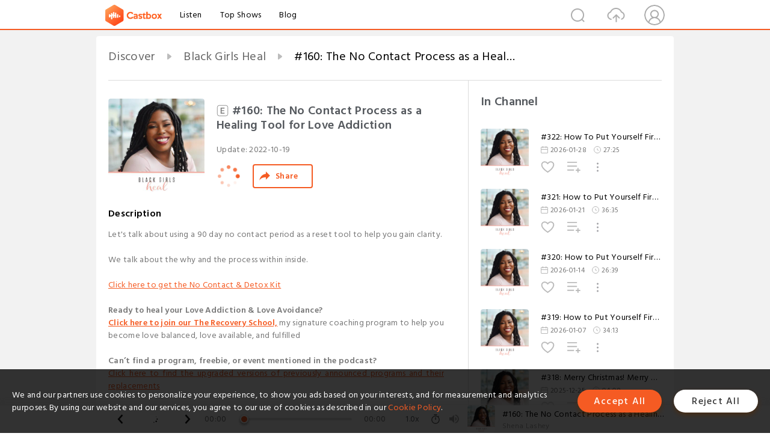

--- FILE ---
content_type: text/html; charset=utf-8
request_url: https://www.castbox.fm/episode/160%3A-The-No-Contact-Process-as-a-Healing-Tool-for-Love-Addiction-id1920644-id541607962
body_size: 22352
content:
<!DOCTYPE html>
<html lang="en">
<head>
  <meta charset="utf-8">
  <title>#160: The No Contact Process as a Healing Tool for Love Addiction</title>
  <link rel="canonical" href="https://castbox.fm/episode/160%3A-The-No-Contact-Process-as-a-Healing-Tool-for-Love-Addiction-id1920644-id541607962" >
  
  <link rel="dns-prefetch" href="https//s3.castbox.fm">
  <link rel="dns-prefetch" href="https//everest.castbox.fm">
  <link rel="dns-prefetch" href="https//data.castbox.fm">
  <meta http-equiv="X-UA-Compatible" content="IE=edge,chrome=1">
  <meta name="viewport" content="width=device-width, initial-scale=1, user-scalable=no" >
  
  <link rel="icon" href="https://s3.castbox.fm/app/castbox/static/images/logo_120.png" type="image/x-icon">
  <meta name="apple-mobile-web-app-title" content="Castbox">
  <meta name="apple-mobile-web-app-capable" content="yes">
  <meta name="twitter:site" content="@CastBox_FM" >
  <meta name="twitter:creator" content="@CastBox_FM">
  <meta name="twitter:domain" content="castbox.fm">
  
      <meta name="twitter:card" content="summary" >
      <meta name="twitter:card" content="player" >
      <meta name="twitter:player" content="https://castbox.fm/app/castbox/player/id1920644/id541607962?v=03" >
      <meta property="twitter:player:height" content="500">
      <meta property="twitter:player:width" content="500">
      <meta name="twitter:player:width" content="500" >
      <meta name="twitter:player:height" content="500" >
      <meta property="og:image:width" content="600" >
      <meta property="og:image:height" content="600" >
      
  <meta property="twitter:title" content="#160: The No Contact Process as a Healing Tool for Love Addiction" >
  <meta property="twitter:image" content="https://s3.castbox.fm/55/d1/ee/2bc4ffe1892f96fafa1690a3ac4f4675ac_scaled_v1_400.jpg" >
  <meta property="twitter:description" content="<p>Let's talk about using a 90 day no contact period as a reset tool to help you gain clarity.</p><p><br></p><p>We talk about the why and the process wi..." >
  <meta property="al:ios:url" content="castbox://episode/160%3A-The-No-Contact-Process-as-a-Healing-Tool-for-Love-Addiction-id1920644-id541607962" >
  <meta property="al:ios:app_store_id" content="1100218439" >
  <meta property="al:ios:app_name" content="Castbox" >
  <meta property="al:android:url" content="castbox://episode/160%3A-The-No-Contact-Process-as-a-Healing-Tool-for-Love-Addiction-id1920644-id541607962" >
  <meta property="al:android:package" content="fm.castbox.audiobook.radio.podcast" >
  <meta property="al:android:app_name" content="Castbox" >
  <meta property="al:web:url" content="https://castbox.fm/episode/160%3A-The-No-Contact-Process-as-a-Healing-Tool-for-Love-Addiction-id1920644-id541607962" >
  <meta property="fb:app_id" content="1840752496197771" >
  <meta property="og:type" content="article" >
  <meta property="og:site_name" content="Castbox" />
  <meta property="og:url" content="https://castbox.fm/episode/160%3A-The-No-Contact-Process-as-a-Healing-Tool-for-Love-Addiction-id1920644-id541607962" >
  <meta property="og:image" content="https://s3.castbox.fm/55/d1/ee/2bc4ffe1892f96fafa1690a3ac4f4675ac_scaled_v1_400.jpg" >
  <meta property="og:title" content="#160: The No Contact Process as a Healing Tool for Love Addiction" >
  <meta property="og:description" content="<p>Let's talk about using a 90 day no contact period as a reset tool to help you gain clarity.</p><p><br></p><p>We talk about the why and the process wi..." >
  <meta property="twitter:app:id:iphone" content="1243410543">
  <meta property="twitter:app:id:googleplay" content="fm.castbox.audiobook.radio.podcast">
  <meta name="description" content="<p>Let's talk about using a 90 day no contact period as a reset tool to help you gain clarity.</p><p><br></p><p>We talk about the why and the process wi..." >
  <meta name="keywords" content="Free iPhone Podcast App, Free Podcast App, Rachel Maddow, Bill Bur Podcast, NPR, WNYC, WBEZ, This American Life, In-audio Search, What is Podcasting, Serial Podcast, On Demand Podcast, Public Radio" >
  <meta name="theme-color" content="rgba(64, 64, 64, 0.9)" />
  <link rel="search" type="application/opensearchdescription+xml" href="https://castbox.fm/opensearch.xml" title="Castbox">
  
  <link href="https://fonts.googleapis.com/css?family=Hind+Siliguri:300,400,500,600" rel="stylesheet"><link rel="stylesheet" type="text/css" href="https://s3.castbox.fm/app/castbox/static/css/slick.min.css" >
  <script type="application/ld+json">
{"@context":"http://schema.org","@type":"BreadcrumbList","itemListElement":[{"@type":"ListItem","position":1,"item":{"@id":"https://castbox.fm/home","name":"Channels","image":"https://s3.castbox.fm/app/castbox/static/images/logo.png"}},{"@type":"ListItem","position":2,"item":{"@id":"https://castbox.fm/channel/Black-Girls-Heal-id1920644","name":"Black%20Girls%20Heal","image":"https://media.redcircle.com/images/2022/8/22/17/aa003a08-4565-4903-9ac1-86b1d108d3de_final_BGH_podcastcover.jpg"}},{"@type":"ListItem","position":3,"item":{"@id":"https://castbox.fm/episode/160%3A-The-No-Contact-Process-as-a-Healing-Tool-for-Love-Addiction-id1920644-id541607962","name":"%23160%3A%20The%20No%20Contact%20Process%20as%20a%20Healing%20Tool%20for%20Love%20Addiction","image":"https://s3.castbox.fm/55/d1/ee/2bc4ffe1892f96fafa1690a3ac4f4675ac_scaled_v1_400.jpg"}}]}
</script>
  <link rel="manifest" id="pwaLink" href="/api/pwa/manifest.json">
  
  
  <script type='text/javascript'>
    if (document.documentElement.clientWidth <= 720) {
      document.documentElement.style.fontSize = document.documentElement.clientWidth / 7.2 + 'px'
    } else {
      document.documentElement.style.fontSize = '100px'
    }
    window.onloadcallback=function(){}
  </script>
  
  <link data-chunk="global" rel="stylesheet" href="https://s3.castbox.fm/webstatic/css/vendors~global.96c36ed4.chunk.css">
<link data-chunk="global" rel="stylesheet" href="https://s3.castbox.fm/webstatic/css/global.c7478bb9.chunk.css">
<link data-chunk="castbox.main" rel="stylesheet" href="https://s3.castbox.fm/webstatic/css/castbox.main.ed6e5c24.chunk.css">
<link data-chunk="ep" rel="stylesheet" href="https://s3.castbox.fm/webstatic/css/ep.fe499db8.chunk.css">
</head>
<body>
  <div id="root"><div class="castboxGlobal"><div style="width:0;height:0"><audio style="width:100%;height:100%" preload="auto"><source src="https://audio4.redcircle.com/episodes/01a5ab34-05dc-4b1b-8459-a9f3f2a2c280/stream.mp3"/></audio></div><div class="castboxMain"><div class="mainBox"><div id="castboxHeader"><div class="castboxHeaderContainer"><div class="nav-item left navLogo"><a href="/"><img class="logoTextCover" src="https://s3.castbox.fm/webstatic/images/navLogo.c3d5a81b.png"/></a><a class="nav-item link" href="/home">Listen</a><a class="nav-item link" href="/categories/0">Top Shows</a><a class="nav-item link" href="/blog">Blog</a></div><div><div class="nav-item right topUserNav"><div class="userNav right"><div class="userNav-icon"><img class="userNav-img" src="https://s3.castbox.fm/webstatic/images/userIcon.06c408dc.png"/></div></div></div><div class="nav-item right upload"><a href="/creator/upload"><img class="img" src="https://s3.castbox.fm/webstatic/images/upload_icon.521c956a.png"/></a></div><div class="nav-item right search"><img class="img" src="https://s3.castbox.fm/webstatic/images/search_icon.3958760d.png"/></div></div></div></div><div style="padding-bottom:56px;min-height:100vh" id="childrenBox" class="childrenBox"><div class="topCon"></div><div class="topLeftCon"></div><div class="topRightCon"></div><div class="trackPlay clearfix childContent"><div style="text-align:left" class="guru-breadcrumb"><span class="guru-breadcrumb-item"><span style="max-width:40%" class="breadcrumb-text"><a href="/home">Discover</a></span><img class="breadcrumbImage" src="[data-uri]"/></span><span class="guru-breadcrumb-item"><span style="max-width:40%" class="breadcrumb-text"><a href="/channel/Black-Girls-Heal-id1920644">Black Girls Heal</a></span><img class="breadcrumbImage" src="[data-uri]"/></span><span class="guru-breadcrumb-item active"><span style="max-width:40%" class="breadcrumb-text">#160: The No Contact Process as a Healing Tool for Love Addiction</span></span></div><div class="leftContainer"><div class="trackinfo"><div class="trackinfo-cover" data-episode_id="8a59e79390fe05891e9be245980545673e5cac19-8f557cf49399d0d2108b3854f0d82c08340a39f0"><div style="display:inline-block;height:100%;width:100%;overflow:hidden;border-radius:4px;background-color:#A9B8AD" class="coverImgContainer"><img style="display:inline-block;opacity:1;width:100%;height:100%" src="https://s3.castbox.fm/55/d1/ee/2bc4ffe1892f96fafa1690a3ac4f4675ac_scaled_v1_400.jpg" class="cover" alt="#160: The No Contact Process as a Healing Tool for Love Addiction" title="#160: The No Contact Process as a Healing Tool for Love Addiction"/></div></div><div class="trackinfo-titleBox"><h1 title="#160: The No Contact Process as a Healing Tool for Love Addiction" class="trackinfo-title isexplicit"><div id="box-pro-ellipsis-176978564910764" class="box-ellipsis box-ellipsis-lineClamp"><style>#box-pro-ellipsis-176978564910764{-webkit-line-clamp:2;}</style><span><img title="Explicit" class="explicit" src="[data-uri]"/>#160: The No Contact Process as a Healing Tool for Love Addiction</span></div></h1><div class="trackinfo-con-des"><span class="item">Update: <!-- -->2022-10-19</span><span class="item"></span></div><div class="trackinfo-ctrls"><div class="player_play_btn pause loading " style="display:inline-block;cursor:pointer;margin-right:20px"></div><span><div class="sharePageBtn">Share</div></span></div></div><div class="trackinfo-des-title-wrapper"><p class="trackinfo-des-title ">Description</p></div><div class="trackinfo-des"><span class="box-ellipsis"><div><p>Let's talk about using a 90 day no contact period as a reset tool to help you gain clarity.</p><p><br></p><p>We talk about the why and the process within inside.</p><p><br></p><p><a rel="nofollow"href="http://www.blackgirlsheal.org/nocontact">Click here to get the No Contact & Detox Kit</a></p><p><br></p><p><strong>Ready to heal your Love Addiction & Love Avoidance? </strong></p><p><a rel="nofollow"href="http://www.therecoveryschool.com/"><strong><u>Click here to join our The Recovery School,</u></strong></a> my signature coaching program to help you become love balanced, love available, and fulfilled</p><p> </p><p><strong>Can’t find a program, freebie, or event mentioned in the podcast?</strong></p><p><a rel="nofollow"href="http://www.blackgirlsheal.org/retired">Click here to find the upgraded versions of previously announced programs and their replacements</a></p><p> </p><p><strong>CONNECT WITH US ELSEWHERE</strong></p><p>Website: <a rel="nofollow"href="http://www.blackgirlsheal.org/">Blackgirlsheal.org</a></p><p>Instagram: <a rel="nofollow"href="http://www.instagram.com/blackgirlsheal">@BlackGirlsHeal</a></p><p>TikTok: <a rel="nofollow"href="http://www.tiktok.com/@blackgirlsheal">@blackgirlsheal</a></p><p>Facebook: <a rel="nofollow"href="http://www.facebook.com/blackgirlheal">Black Girls Heal</a></p><br /><br />Our Sponsors:<br />* Check out OSEA and use my code BGH for a great deal: oseamalibu.com<br />* Check out eHarmony: www.eharmony.com<br /><br /><br />Support this podcast at — <a rel="nofollow"href="https://redcircle.com/black-girls-heal/donations">https://redcircle.com/black-girls-heal/donations</a><br /><br />Advertising Inquiries: <a rel="nofollow"href="https://redcircle.com/brands">https://redcircle.com/brands</a><br /><br />Privacy & Opt-Out: <a rel="nofollow"href="https://redcircle.com/privacy">https://redcircle.com/privacy</a></div></span></div><div class="seeMorebtn seeMorebtn_up"><img class="img" src="[data-uri]"/></div></div><div class="trackPlay-comment"><div id="comments" class="commentList"><div class="commentList-title"><span>Comments<!-- --> </span></div><div class="addComment clearfix"><form class="addCommentForm"><div class="commentInputBox"><input type="text" value="" class="commentInputBox-input" placeholder="Sign in to Comment"/><input type="submit" style="display:none"/></div><div class="userCover"><div style="display:inline-block;height:100%;width:100%;overflow:hidden;border-radius:4px;background-color:#A9B8AD" class="coverImgContainer"><img style="display:inline-block;opacity:1;width:100%;height:100%" src="[data-uri]" class="userCover-img"/></div></div></form></div><div class="commentList-box"><div class="commentListCon"><div></div></div></div></div></div></div><div class="rightContainer"><div class="rightContainer-item"><div class="TrackList"><div class="trackListCon"><div class="clearfix"><div class="trackListCon_title">In Channel</div></div><div class="trackListCon_list" style="height:600px"><div><section class="episodeRow opacityinAnimate"><div class="ep-item isSmall"><div class="ep-item-cover"><a href="/episode/322%3A-How-To-Put-Yourself-First-Pt-4-id1920644-id897430777"><div style="display:inline-block;height:100%;width:100%;overflow:hidden;border-radius:4px;background-color:#A9B8AD" class="coverImgContainer"><img style="display:inline-block;opacity:1;width:100%;height:100%" src="https://media.redcircle.com/images/2022/8/22/17/aa003a08-4565-4903-9ac1-86b1d108d3de_final_BGH_podcastcover.jpg" class="image" alt="#322: How To Put Yourself First Pt 4" title="#322: How To Put Yourself First Pt 4"/></div></a></div><div class="ep-item-con"><a href="/episode/322%3A-How-To-Put-Yourself-First-Pt-4-id1920644-id897430777"><p title="#322: How To Put Yourself First Pt 4" class="ep-item-con-title"><span class="ellipsis" style="display:inline-block">#322: How To Put Yourself First Pt 4</span></p></a><p class="ep-item-con-des"><span class="item icon date">2026-01-28</span><span class="item icon time">27:25</span></p><div class="ep-item-con-btns"><p class="btn-item like"></p><span class="btn-item add-2epl"><div class="playlists-modal"><div class="playlists-modal-target"><div class="add-2epl-btn"></div></div></div></span><span class="btn-item add-2epl more-point"><div class="playlists-modal"><div class="playlists-modal-target"><div class="add-2epl-btn epl-more-action"></div></div></div></span></div></div><div class="ep-item-ctrls"><a class="ctrlItem play" href="/episode/322%3A-How-To-Put-Yourself-First-Pt-4-id1920644-id897430777"></a></div></div><div class="audiobox"></div></section><section class="episodeRow opacityinAnimate"><div class="ep-item isSmall"><div class="ep-item-cover"><a href="/episode/321%3A-How-to-Put-Yourself-First-Pt-3-id1920644-id895446908"><div style="display:inline-block;height:100%;width:100%;overflow:hidden;border-radius:4px;background-color:#A9B8AD" class="coverImgContainer"><img style="display:inline-block;opacity:1;width:100%;height:100%" src="https://media.redcircle.com/images/2022/8/22/17/aa003a08-4565-4903-9ac1-86b1d108d3de_final_BGH_podcastcover.jpg" class="image" alt="#321: How to Put Yourself First Pt 3" title="#321: How to Put Yourself First Pt 3"/></div></a></div><div class="ep-item-con"><a href="/episode/321%3A-How-to-Put-Yourself-First-Pt-3-id1920644-id895446908"><p title="#321: How to Put Yourself First Pt 3" class="ep-item-con-title"><span class="ellipsis" style="display:inline-block">#321: How to Put Yourself First Pt 3</span></p></a><p class="ep-item-con-des"><span class="item icon date">2026-01-21</span><span class="item icon time">36:35</span></p><div class="ep-item-con-btns"><p class="btn-item like"></p><span class="btn-item add-2epl"><div class="playlists-modal"><div class="playlists-modal-target"><div class="add-2epl-btn"></div></div></div></span><span class="btn-item add-2epl more-point"><div class="playlists-modal"><div class="playlists-modal-target"><div class="add-2epl-btn epl-more-action"></div></div></div></span></div></div><div class="ep-item-ctrls"><a class="ctrlItem play" href="/episode/321%3A-How-to-Put-Yourself-First-Pt-3-id1920644-id895446908"></a></div></div><div class="audiobox"></div></section><section class="episodeRow opacityinAnimate"><div class="ep-item isSmall"><div class="ep-item-cover"><a href="/episode/320%3A-How-to-Put-Yourself-First-Pt.-2---Building-Roots-id1920644-id893227872"><div style="display:inline-block;height:100%;width:100%;overflow:hidden;border-radius:4px;background-color:#A9B8AD" class="coverImgContainer"><img style="display:inline-block;opacity:1;width:100%;height:100%" src="https://media.redcircle.com/images/2022/8/22/17/aa003a08-4565-4903-9ac1-86b1d108d3de_final_BGH_podcastcover.jpg" class="image" alt="#320: How to Put Yourself First Pt. 2 - Building Roots" title="#320: How to Put Yourself First Pt. 2 - Building Roots"/></div></a></div><div class="ep-item-con"><a href="/episode/320%3A-How-to-Put-Yourself-First-Pt.-2---Building-Roots-id1920644-id893227872"><p title="#320: How to Put Yourself First Pt. 2 - Building Roots" class="ep-item-con-title"><span class="ellipsis" style="display:inline-block">#320: How to Put Yourself First Pt. 2 - Building Roots</span></p></a><p class="ep-item-con-des"><span class="item icon date">2026-01-14</span><span class="item icon time">26:39</span></p><div class="ep-item-con-btns"><p class="btn-item like"></p><span class="btn-item add-2epl"><div class="playlists-modal"><div class="playlists-modal-target"><div class="add-2epl-btn"></div></div></div></span><span class="btn-item add-2epl more-point"><div class="playlists-modal"><div class="playlists-modal-target"><div class="add-2epl-btn epl-more-action"></div></div></div></span></div></div><div class="ep-item-ctrls"><a class="ctrlItem play" href="/episode/320%3A-How-to-Put-Yourself-First-Pt.-2---Building-Roots-id1920644-id893227872"></a></div></div><div class="audiobox"></div></section><section class="episodeRow opacityinAnimate"><div class="ep-item isSmall"><div class="ep-item-cover"><a href="/episode/319%3A-How-to-Put-Yourself-First-Pt.-1-id1920644-id889854861"><div style="display:inline-block;height:100%;width:100%;overflow:hidden;border-radius:4px;background-color:#A9B8AD" class="coverImgContainer"><img style="display:inline-block;opacity:1;width:100%;height:100%" src="https://media.redcircle.com/images/2022/8/22/17/aa003a08-4565-4903-9ac1-86b1d108d3de_final_BGH_podcastcover.jpg" class="image" alt="#319: How to Put Yourself First Pt. 1" title="#319: How to Put Yourself First Pt. 1"/></div></a></div><div class="ep-item-con"><a href="/episode/319%3A-How-to-Put-Yourself-First-Pt.-1-id1920644-id889854861"><p title="#319: How to Put Yourself First Pt. 1" class="ep-item-con-title"><span class="ellipsis" style="display:inline-block">#319: How to Put Yourself First Pt. 1</span></p></a><p class="ep-item-con-des"><span class="item icon date">2026-01-07</span><span class="item icon time">34:13</span></p><div class="ep-item-con-btns"><p class="btn-item like"></p><span class="btn-item add-2epl"><div class="playlists-modal"><div class="playlists-modal-target"><div class="add-2epl-btn"></div></div></div></span><span class="btn-item add-2epl more-point"><div class="playlists-modal"><div class="playlists-modal-target"><div class="add-2epl-btn epl-more-action"></div></div></div></span></div></div><div class="ep-item-ctrls"><a class="ctrlItem play" href="/episode/319%3A-How-to-Put-Yourself-First-Pt.-1-id1920644-id889854861"></a></div></div><div class="audiobox"></div></section><section class="episodeRow opacityinAnimate"><div class="ep-item isSmall"><div class="ep-item-cover"><a href="/episode/318%3A-Merry-Christmas!-Merry-Chrysler!-id1920644-id885968206"><div style="display:inline-block;height:100%;width:100%;overflow:hidden;border-radius:4px;background-color:#A9B8AD" class="coverImgContainer"><img style="display:inline-block;opacity:1;width:100%;height:100%" src="https://media.redcircle.com/images/2022/8/22/17/aa003a08-4565-4903-9ac1-86b1d108d3de_final_BGH_podcastcover.jpg" class="image" alt="#318: Merry Christmas! Merry Chrysler!" title="#318: Merry Christmas! Merry Chrysler!"/></div></a></div><div class="ep-item-con"><a href="/episode/318%3A-Merry-Christmas!-Merry-Chrysler!-id1920644-id885968206"><p title="#318: Merry Christmas! Merry Chrysler!" class="ep-item-con-title"><span class="ellipsis" style="display:inline-block">#318: Merry Christmas! Merry Chrysler!</span></p></a><p class="ep-item-con-des"><span class="item icon date">2025-12-25</span><span class="item icon time">04:08</span></p><div class="ep-item-con-btns"><p class="btn-item like"></p><span class="btn-item add-2epl"><div class="playlists-modal"><div class="playlists-modal-target"><div class="add-2epl-btn"></div></div></div></span><span class="btn-item add-2epl more-point"><div class="playlists-modal"><div class="playlists-modal-target"><div class="add-2epl-btn epl-more-action"></div></div></div></span></div></div><div class="ep-item-ctrls"><a class="ctrlItem play" href="/episode/318%3A-Merry-Christmas!-Merry-Chrysler!-id1920644-id885968206"></a></div></div><div class="audiobox"></div></section><section class="episodeRow opacityinAnimate"><div class="ep-item isSmall"><div class="ep-item-cover"><a href="/episode/317%3A-Youngest-Daughters-%26-Childhood-Emotional-Neglect-id1920644-id883375017"><div style="display:inline-block;height:100%;width:100%;overflow:hidden;border-radius:4px;background-color:#A9B8AD" class="coverImgContainer"><img style="display:inline-block;opacity:1;width:100%;height:100%" src="https://media.redcircle.com/images/2022/8/22/17/aa003a08-4565-4903-9ac1-86b1d108d3de_final_BGH_podcastcover.jpg" class="image" alt="#317: Youngest Daughters &amp; Childhood Emotional Neglect" title="#317: Youngest Daughters &amp; Childhood Emotional Neglect"/></div></a></div><div class="ep-item-con"><a href="/episode/317%3A-Youngest-Daughters-%26-Childhood-Emotional-Neglect-id1920644-id883375017"><p title="#317: Youngest Daughters &amp; Childhood Emotional Neglect" class="ep-item-con-title"><span class="ellipsis" style="display:inline-block">#317: Youngest Daughters &amp; Childhood Emotional Neglect</span></p></a><p class="ep-item-con-des"><span class="item icon date">2025-12-16</span><span class="item icon time">23:51</span></p><div class="ep-item-con-btns"><p class="btn-item like"></p><span class="btn-item add-2epl"><div class="playlists-modal"><div class="playlists-modal-target"><div class="add-2epl-btn"></div></div></div></span><span class="btn-item add-2epl more-point"><div class="playlists-modal"><div class="playlists-modal-target"><div class="add-2epl-btn epl-more-action"></div></div></div></span></div></div><div class="ep-item-ctrls"><a class="ctrlItem play" href="/episode/317%3A-Youngest-Daughters-%26-Childhood-Emotional-Neglect-id1920644-id883375017"></a></div></div><div class="audiobox"></div></section><section class="episodeRow opacityinAnimate"><div class="ep-item isSmall"><div class="ep-item-cover"><a href="/episode/316%3A-Middle-Daughters-and-Childhood-Emotional-Neglect-id1920644-id880877454"><div style="display:inline-block;height:100%;width:100%;overflow:hidden;border-radius:4px;background-color:#A9B8AD" class="coverImgContainer"><img style="display:inline-block;opacity:1;width:100%;height:100%" src="https://media.redcircle.com/images/2022/8/22/17/aa003a08-4565-4903-9ac1-86b1d108d3de_final_BGH_podcastcover.jpg" class="image" alt="#316: Middle Daughters and Childhood Emotional Neglect" title="#316: Middle Daughters and Childhood Emotional Neglect"/></div></a></div><div class="ep-item-con"><a href="/episode/316%3A-Middle-Daughters-and-Childhood-Emotional-Neglect-id1920644-id880877454"><p title="#316: Middle Daughters and Childhood Emotional Neglect" class="ep-item-con-title"><span class="ellipsis" style="display:inline-block">#316: Middle Daughters and Childhood Emotional Neglect</span></p></a><p class="ep-item-con-des"><span class="item icon date">2025-12-09</span><span class="item icon time">28:08</span></p><div class="ep-item-con-btns"><p class="btn-item like"></p><span class="btn-item add-2epl"><div class="playlists-modal"><div class="playlists-modal-target"><div class="add-2epl-btn"></div></div></div></span><span class="btn-item add-2epl more-point"><div class="playlists-modal"><div class="playlists-modal-target"><div class="add-2epl-btn epl-more-action"></div></div></div></span></div></div><div class="ep-item-ctrls"><a class="ctrlItem play" href="/episode/316%3A-Middle-Daughters-and-Childhood-Emotional-Neglect-id1920644-id880877454"></a></div></div><div class="audiobox"></div></section><section class="episodeRow opacityinAnimate"><div class="ep-item isSmall"><div class="ep-item-cover"><a href="/episode/315%3A-Oldest-Daughters-and-Childhood-Emotional-Neglect-id1920644-id878610886"><div style="display:inline-block;height:100%;width:100%;overflow:hidden;border-radius:4px;background-color:#A9B8AD" class="coverImgContainer"><img style="display:inline-block;opacity:1;width:100%;height:100%" src="https://media.redcircle.com/images/2022/8/22/17/aa003a08-4565-4903-9ac1-86b1d108d3de_final_BGH_podcastcover.jpg" class="image" alt="#315: Oldest Daughters and Childhood Emotional Neglect" title="#315: Oldest Daughters and Childhood Emotional Neglect"/></div></a></div><div class="ep-item-con"><a href="/episode/315%3A-Oldest-Daughters-and-Childhood-Emotional-Neglect-id1920644-id878610886"><p title="#315: Oldest Daughters and Childhood Emotional Neglect" class="ep-item-con-title"><span class="ellipsis" style="display:inline-block">#315: Oldest Daughters and Childhood Emotional Neglect</span></p></a><p class="ep-item-con-des"><span class="item icon date">2025-12-02</span><span class="item icon time">32:32</span></p><div class="ep-item-con-btns"><p class="btn-item like"></p><span class="btn-item add-2epl"><div class="playlists-modal"><div class="playlists-modal-target"><div class="add-2epl-btn"></div></div></div></span><span class="btn-item add-2epl more-point"><div class="playlists-modal"><div class="playlists-modal-target"><div class="add-2epl-btn epl-more-action"></div></div></div></span></div></div><div class="ep-item-ctrls"><a class="ctrlItem play" href="/episode/315%3A-Oldest-Daughters-and-Childhood-Emotional-Neglect-id1920644-id878610886"></a></div></div><div class="audiobox"></div></section><section class="episodeRow opacityinAnimate"><div class="ep-item isSmall"><div class="ep-item-cover"><a href="/episode/314%3A-You-Don&#x27;t-Have-to-Be-the-Family-Savior-id1920644-id876301171"><div style="display:inline-block;height:100%;width:100%;overflow:hidden;border-radius:4px;background-color:#A9B8AD" class="coverImgContainer"><img style="display:inline-block;opacity:1;width:100%;height:100%" src="https://media.redcircle.com/images/2022/8/22/17/aa003a08-4565-4903-9ac1-86b1d108d3de_final_BGH_podcastcover.jpg" class="image" alt="#314: You Don&#x27;t Have to Be the Family Savior" title="#314: You Don&#x27;t Have to Be the Family Savior"/></div></a></div><div class="ep-item-con"><a href="/episode/314%3A-You-Don&#x27;t-Have-to-Be-the-Family-Savior-id1920644-id876301171"><p title="#314: You Don&#x27;t Have to Be the Family Savior" class="ep-item-con-title"><span class="ellipsis" style="display:inline-block">#314: You Don&#x27;t Have to Be the Family Savior</span></p></a><p class="ep-item-con-des"><span class="item icon date">2025-11-25</span><span class="item icon time">45:11</span></p><div class="ep-item-con-btns"><p class="btn-item like"></p><span class="btn-item add-2epl"><div class="playlists-modal"><div class="playlists-modal-target"><div class="add-2epl-btn"></div></div></div></span><span class="btn-item add-2epl more-point"><div class="playlists-modal"><div class="playlists-modal-target"><div class="add-2epl-btn epl-more-action"></div></div></div></span></div></div><div class="ep-item-ctrls"><a class="ctrlItem play" href="/episode/314%3A-You-Don&#x27;t-Have-to-Be-the-Family-Savior-id1920644-id876301171"></a></div></div><div class="audiobox"></div></section><section class="episodeRow opacityinAnimate"><div class="ep-item isSmall"><div class="ep-item-cover"><a href="/episode/313%3A-The-3-Best-Partners-for-Love-Avoidant-Archetypes-id1920644-id873680888"><div style="display:inline-block;height:100%;width:100%;overflow:hidden;border-radius:4px;background-color:#A9B8AD" class="coverImgContainer"><img style="display:inline-block;opacity:1;width:100%;height:100%" src="https://media.redcircle.com/images/2022/8/22/17/aa003a08-4565-4903-9ac1-86b1d108d3de_final_BGH_podcastcover.jpg" class="image" alt="#313: The 3 Best Partners for Love Avoidant Archetypes" title="#313: The 3 Best Partners for Love Avoidant Archetypes"/></div></a></div><div class="ep-item-con"><a href="/episode/313%3A-The-3-Best-Partners-for-Love-Avoidant-Archetypes-id1920644-id873680888"><p title="#313: The 3 Best Partners for Love Avoidant Archetypes" class="ep-item-con-title"><span class="ellipsis" style="display:inline-block">#313: The 3 Best Partners for Love Avoidant Archetypes</span></p></a><p class="ep-item-con-des"><span class="item icon date">2025-11-18</span><span class="item icon time">39:57</span></p><div class="ep-item-con-btns"><p class="btn-item like"></p><span class="btn-item add-2epl"><div class="playlists-modal"><div class="playlists-modal-target"><div class="add-2epl-btn"></div></div></div></span><span class="btn-item add-2epl more-point"><div class="playlists-modal"><div class="playlists-modal-target"><div class="add-2epl-btn epl-more-action"></div></div></div></span></div></div><div class="ep-item-ctrls"><a class="ctrlItem play" href="/episode/313%3A-The-3-Best-Partners-for-Love-Avoidant-Archetypes-id1920644-id873680888"></a></div></div><div class="audiobox"></div></section><section class="episodeRow opacityinAnimate"><div class="ep-item isSmall"><div class="ep-item-cover"><a href="/episode/312%3A-How-Love-Addicts-Can-Find-Love-(4-Ways-for-Each-Archetype)-id1920644-id870373683"><div style="display:inline-block;height:100%;width:100%;overflow:hidden;border-radius:4px;background-color:#A9B8AD" class="coverImgContainer"><img style="display:inline-block;opacity:1;width:100%;height:100%" src="https://media.redcircle.com/images/2022/8/22/17/aa003a08-4565-4903-9ac1-86b1d108d3de_final_BGH_podcastcover.jpg" class="image" alt="#312: How Love Addicts Can Find Love (4 Ways for Each Archetype)" title="#312: How Love Addicts Can Find Love (4 Ways for Each Archetype)"/></div></a></div><div class="ep-item-con"><a href="/episode/312%3A-How-Love-Addicts-Can-Find-Love-(4-Ways-for-Each-Archetype)-id1920644-id870373683"><p title="#312: How Love Addicts Can Find Love (4 Ways for Each Archetype)" class="ep-item-con-title"><span class="ellipsis" style="display:inline-block">#312: How Love Addicts Can Find Love (4 Ways for Each Archetype)</span></p></a><p class="ep-item-con-des"><span class="item icon date">2025-11-11</span><span class="item icon time">29:37</span></p><div class="ep-item-con-btns"><p class="btn-item like"></p><span class="btn-item add-2epl"><div class="playlists-modal"><div class="playlists-modal-target"><div class="add-2epl-btn"></div></div></div></span><span class="btn-item add-2epl more-point"><div class="playlists-modal"><div class="playlists-modal-target"><div class="add-2epl-btn epl-more-action"></div></div></div></span></div></div><div class="ep-item-ctrls"><a class="ctrlItem play" href="/episode/312%3A-How-Love-Addicts-Can-Find-Love-(4-Ways-for-Each-Archetype)-id1920644-id870373683"></a></div></div><div class="audiobox"></div></section><section class="episodeRow opacityinAnimate"><div class="ep-item isSmall"><div class="ep-item-cover"><a href="/episode/311%3A-Finding-Hope-When-Everything-is-Not-Okay-id1920644-id866286035"><div style="display:inline-block;height:100%;width:100%;overflow:hidden;border-radius:4px;background-color:#A9B8AD" class="coverImgContainer"><img style="display:inline-block;opacity:1;width:100%;height:100%" src="https://media.redcircle.com/images/2022/8/22/17/aa003a08-4565-4903-9ac1-86b1d108d3de_final_BGH_podcastcover.jpg" class="image" alt="#311: Finding Hope When Everything is Not Okay" title="#311: Finding Hope When Everything is Not Okay"/></div></a></div><div class="ep-item-con"><a href="/episode/311%3A-Finding-Hope-When-Everything-is-Not-Okay-id1920644-id866286035"><p title="#311: Finding Hope When Everything is Not Okay" class="ep-item-con-title"><span class="ellipsis" style="display:inline-block">#311: Finding Hope When Everything is Not Okay</span></p></a><p class="ep-item-con-des"><span class="item icon date">2025-11-05</span><span class="item icon time">26:57</span></p><div class="ep-item-con-btns"><p class="btn-item like"></p><span class="btn-item add-2epl"><div class="playlists-modal"><div class="playlists-modal-target"><div class="add-2epl-btn"></div></div></div></span><span class="btn-item add-2epl more-point"><div class="playlists-modal"><div class="playlists-modal-target"><div class="add-2epl-btn epl-more-action"></div></div></div></span></div></div><div class="ep-item-ctrls"><a class="ctrlItem play" href="/episode/311%3A-Finding-Hope-When-Everything-is-Not-Okay-id1920644-id866286035"></a></div></div><div class="audiobox"></div></section><section class="episodeRow opacityinAnimate"><div class="ep-item isSmall"><div class="ep-item-cover"><a href="/episode/310%3A-3-Ways-to-Keep-Fostering-Deep-Love-With-Your-Person-id1920644-id861690151"><div style="display:inline-block;height:100%;width:100%;overflow:hidden;border-radius:4px;background-color:#A9B8AD" class="coverImgContainer"><img style="display:inline-block;opacity:1;width:100%;height:100%" src="https://media.redcircle.com/images/2022/8/22/17/aa003a08-4565-4903-9ac1-86b1d108d3de_final_BGH_podcastcover.jpg" class="image" alt="310: 3 Ways to Keep Fostering Deep Love With Your Person" title="310: 3 Ways to Keep Fostering Deep Love With Your Person"/></div></a></div><div class="ep-item-con"><a href="/episode/310%3A-3-Ways-to-Keep-Fostering-Deep-Love-With-Your-Person-id1920644-id861690151"><p title="310: 3 Ways to Keep Fostering Deep Love With Your Person" class="ep-item-con-title"><span class="ellipsis" style="display:inline-block">310: 3 Ways to Keep Fostering Deep Love With Your Person</span></p></a><p class="ep-item-con-des"><span class="item icon date">2025-10-31</span><span class="item icon time">31:14</span></p><div class="ep-item-con-btns"><p class="btn-item like"></p><span class="btn-item add-2epl"><div class="playlists-modal"><div class="playlists-modal-target"><div class="add-2epl-btn"></div></div></div></span><span class="btn-item add-2epl more-point"><div class="playlists-modal"><div class="playlists-modal-target"><div class="add-2epl-btn epl-more-action"></div></div></div></span></div></div><div class="ep-item-ctrls"><a class="ctrlItem play" href="/episode/310%3A-3-Ways-to-Keep-Fostering-Deep-Love-With-Your-Person-id1920644-id861690151"></a></div></div><div class="audiobox"></div></section><section class="episodeRow opacityinAnimate"><div class="ep-item isSmall"><div class="ep-item-cover"><a href="/episode/309%3A-Why-Stressed-Women-Stay-and-How-to-Make-Them-Leave-id1920644-id860681207"><div style="display:inline-block;height:100%;width:100%;overflow:hidden;border-radius:4px;background-color:#A9B8AD" class="coverImgContainer"><img style="display:inline-block;opacity:1;width:100%;height:100%" src="https://media.redcircle.com/images/2022/8/22/17/aa003a08-4565-4903-9ac1-86b1d108d3de_final_BGH_podcastcover.jpg" class="image" alt="#309: Why Stressed Women Stay and How to Make Them Leave" title="#309: Why Stressed Women Stay and How to Make Them Leave"/></div></a></div><div class="ep-item-con"><a href="/episode/309%3A-Why-Stressed-Women-Stay-and-How-to-Make-Them-Leave-id1920644-id860681207"><p title="#309: Why Stressed Women Stay and How to Make Them Leave" class="ep-item-con-title"><span class="ellipsis" style="display:inline-block">#309: Why Stressed Women Stay and How to Make Them Leave</span></p></a><p class="ep-item-con-des"><span class="item icon date">2025-10-28</span><span class="item icon time">29:26</span></p><div class="ep-item-con-btns"><p class="btn-item like"></p><span class="btn-item add-2epl"><div class="playlists-modal"><div class="playlists-modal-target"><div class="add-2epl-btn"></div></div></div></span><span class="btn-item add-2epl more-point"><div class="playlists-modal"><div class="playlists-modal-target"><div class="add-2epl-btn epl-more-action"></div></div></div></span></div></div><div class="ep-item-ctrls"><a class="ctrlItem play" href="/episode/309%3A-Why-Stressed-Women-Stay-and-How-to-Make-Them-Leave-id1920644-id860681207"></a></div></div><div class="audiobox"></div></section><section class="episodeRow opacityinAnimate"><div class="ep-item isSmall"><div class="ep-item-cover"><a href="/episode/308%3A-How-to-Know-They-Like-You-(And-Why-That&#x27;s-Important)-id1920644-id858709533"><div style="display:inline-block;height:100%;width:100%;overflow:hidden;border-radius:4px;background-color:#A9B8AD" class="coverImgContainer"><img style="display:inline-block;opacity:1;width:100%;height:100%" src="https://media.redcircle.com/images/2022/8/22/17/aa003a08-4565-4903-9ac1-86b1d108d3de_final_BGH_podcastcover.jpg" class="image" alt="#308: How to Know They Like You (And Why That&#x27;s Important)" title="#308: How to Know They Like You (And Why That&#x27;s Important)"/></div></a></div><div class="ep-item-con"><a href="/episode/308%3A-How-to-Know-They-Like-You-(And-Why-That&#x27;s-Important)-id1920644-id858709533"><p title="#308: How to Know They Like You (And Why That&#x27;s Important)" class="ep-item-con-title"><span class="ellipsis" style="display:inline-block">#308: How to Know They Like You (And Why That&#x27;s Important)</span></p></a><p class="ep-item-con-des"><span class="item icon date">2025-10-21</span><span class="item icon time">29:47</span></p><div class="ep-item-con-btns"><p class="btn-item like"></p><span class="btn-item add-2epl"><div class="playlists-modal"><div class="playlists-modal-target"><div class="add-2epl-btn"></div></div></div></span><span class="btn-item add-2epl more-point"><div class="playlists-modal"><div class="playlists-modal-target"><div class="add-2epl-btn epl-more-action"></div></div></div></span></div></div><div class="ep-item-ctrls"><a class="ctrlItem play" href="/episode/308%3A-How-to-Know-They-Like-You-(And-Why-That&#x27;s-Important)-id1920644-id858709533"></a></div></div><div class="audiobox"></div></section><section class="episodeRow opacityinAnimate"><div class="ep-item isSmall"><div class="ep-item-cover"><a href="/episode/307%3A-Consequences-of-Being-With-the-Wrong-Person-(Thoughts-from-Love-Island)-id1920644-id840603072"><div style="display:inline-block;height:100%;width:100%;overflow:hidden;border-radius:4px;background-color:#A9B8AD" class="coverImgContainer"><img style="display:inline-block;opacity:1;width:100%;height:100%" src="https://media.redcircle.com/images/2022/8/22/17/aa003a08-4565-4903-9ac1-86b1d108d3de_final_BGH_podcastcover.jpg" class="image" alt="#307: Consequences of Being With the Wrong Person (Thoughts from Love Island)" title="#307: Consequences of Being With the Wrong Person (Thoughts from Love Island)"/></div></a></div><div class="ep-item-con"><a href="/episode/307%3A-Consequences-of-Being-With-the-Wrong-Person-(Thoughts-from-Love-Island)-id1920644-id840603072"><p title="#307: Consequences of Being With the Wrong Person (Thoughts from Love Island)" class="ep-item-con-title"><span class="ellipsis" style="display:inline-block">#307: Consequences of Being With the Wrong Person (Thoughts from Love Island)</span></p></a><p class="ep-item-con-des"><span class="item icon date">2025-08-28</span><span class="item icon time">39:31</span></p><div class="ep-item-con-btns"><p class="btn-item like"></p><span class="btn-item add-2epl"><div class="playlists-modal"><div class="playlists-modal-target"><div class="add-2epl-btn"></div></div></div></span><span class="btn-item add-2epl more-point"><div class="playlists-modal"><div class="playlists-modal-target"><div class="add-2epl-btn epl-more-action"></div></div></div></span></div></div><div class="ep-item-ctrls"><a class="ctrlItem play" href="/episode/307%3A-Consequences-of-Being-With-the-Wrong-Person-(Thoughts-from-Love-Island)-id1920644-id840603072"></a></div></div><div class="audiobox"></div></section><section class="episodeRow opacityinAnimate"><div class="ep-item isSmall"><div class="ep-item-cover"><a href="/episode/306%3A-7-Tips-to-Recover-after-a-Friendship-Breakup-id1920644-id838094932"><div style="display:inline-block;height:100%;width:100%;overflow:hidden;border-radius:4px;background-color:#A9B8AD" class="coverImgContainer"><img style="display:inline-block;opacity:1;width:100%;height:100%" src="https://media.redcircle.com/images/2022/8/22/17/aa003a08-4565-4903-9ac1-86b1d108d3de_final_BGH_podcastcover.jpg" class="image" alt="#306: 7 Tips to Recover after a Friendship Breakup" title="#306: 7 Tips to Recover after a Friendship Breakup"/></div></a></div><div class="ep-item-con"><a href="/episode/306%3A-7-Tips-to-Recover-after-a-Friendship-Breakup-id1920644-id838094932"><p title="#306: 7 Tips to Recover after a Friendship Breakup" class="ep-item-con-title"><span class="ellipsis" style="display:inline-block">#306: 7 Tips to Recover after a Friendship Breakup</span></p></a><p class="ep-item-con-des"><span class="item icon date">2025-08-19</span><span class="item icon time">54:10</span></p><div class="ep-item-con-btns"><p class="btn-item like"></p><span class="btn-item add-2epl"><div class="playlists-modal"><div class="playlists-modal-target"><div class="add-2epl-btn"></div></div></div></span><span class="btn-item add-2epl more-point"><div class="playlists-modal"><div class="playlists-modal-target"><div class="add-2epl-btn epl-more-action"></div></div></div></span></div></div><div class="ep-item-ctrls"><a class="ctrlItem play" href="/episode/306%3A-7-Tips-to-Recover-after-a-Friendship-Breakup-id1920644-id838094932"></a></div></div><div class="audiobox"></div></section><section class="episodeRow opacityinAnimate"><div class="ep-item isSmall"><div class="ep-item-cover"><a href="/episode/305%3A-4-Ways-to-Tell-the-Friendship-May-Be-Temporary-id1920644-id836095105"><div style="display:inline-block;height:100%;width:100%;overflow:hidden;border-radius:4px;background-color:#A9B8AD" class="coverImgContainer"><img style="display:inline-block;opacity:1;width:100%;height:100%" src="https://media.redcircle.com/images/2022/8/22/17/aa003a08-4565-4903-9ac1-86b1d108d3de_final_BGH_podcastcover.jpg" class="image" alt="#305: 4 Ways to Tell the Friendship May Be Temporary" title="#305: 4 Ways to Tell the Friendship May Be Temporary"/></div></a></div><div class="ep-item-con"><a href="/episode/305%3A-4-Ways-to-Tell-the-Friendship-May-Be-Temporary-id1920644-id836095105"><p title="#305: 4 Ways to Tell the Friendship May Be Temporary" class="ep-item-con-title"><span class="ellipsis" style="display:inline-block">#305: 4 Ways to Tell the Friendship May Be Temporary</span></p></a><p class="ep-item-con-des"><span class="item icon date">2025-08-12</span><span class="item icon time">55:21</span></p><div class="ep-item-con-btns"><p class="btn-item like"></p><span class="btn-item add-2epl"><div class="playlists-modal"><div class="playlists-modal-target"><div class="add-2epl-btn"></div></div></div></span><span class="btn-item add-2epl more-point"><div class="playlists-modal"><div class="playlists-modal-target"><div class="add-2epl-btn epl-more-action"></div></div></div></span></div></div><div class="ep-item-ctrls"><a class="ctrlItem play" href="/episode/305%3A-4-Ways-to-Tell-the-Friendship-May-Be-Temporary-id1920644-id836095105"></a></div></div><div class="audiobox"></div></section><section class="episodeRow opacityinAnimate"><div class="ep-item isSmall"><div class="ep-item-cover"><a href="/episode/304%3A-Starting-A-Healing-Circle-id1920644-id834134121"><div style="display:inline-block;height:100%;width:100%;overflow:hidden;border-radius:4px;background-color:#A9B8AD" class="coverImgContainer"><img style="display:inline-block;opacity:1;width:100%;height:100%" src="https://media.redcircle.com/images/2022/8/22/17/aa003a08-4565-4903-9ac1-86b1d108d3de_final_BGH_podcastcover.jpg" class="image" alt="#304: Starting A Healing Circle" title="#304: Starting A Healing Circle"/></div></a></div><div class="ep-item-con"><a href="/episode/304%3A-Starting-A-Healing-Circle-id1920644-id834134121"><p title="#304: Starting A Healing Circle" class="ep-item-con-title"><span class="ellipsis" style="display:inline-block">#304: Starting A Healing Circle</span></p></a><p class="ep-item-con-des"><span class="item icon date">2025-08-05</span><span class="item icon time">01:01:50</span></p><div class="ep-item-con-btns"><p class="btn-item like"></p><span class="btn-item add-2epl"><div class="playlists-modal"><div class="playlists-modal-target"><div class="add-2epl-btn"></div></div></div></span><span class="btn-item add-2epl more-point"><div class="playlists-modal"><div class="playlists-modal-target"><div class="add-2epl-btn epl-more-action"></div></div></div></span></div></div><div class="ep-item-ctrls"><a class="ctrlItem play" href="/episode/304%3A-Starting-A-Healing-Circle-id1920644-id834134121"></a></div></div><div class="audiobox"></div></section><section class="episodeRow opacityinAnimate"><div class="ep-item isSmall"><div class="ep-item-cover"><a href="/episode/303%3A-How-to-Make-Adult-Female-Friendships-with-Danielle-Bayard-Jackson-id1920644-id831951561"><div style="display:inline-block;height:100%;width:100%;overflow:hidden;border-radius:4px;background-color:#A9B8AD" class="coverImgContainer"><img style="display:inline-block;opacity:1;width:100%;height:100%" src="https://media.redcircle.com/images/2022/8/22/17/aa003a08-4565-4903-9ac1-86b1d108d3de_final_BGH_podcastcover.jpg" class="image" alt="#303: How to Make Adult Female Friendships with Danielle Bayard Jackson" title="#303: How to Make Adult Female Friendships with Danielle Bayard Jackson"/></div></a></div><div class="ep-item-con"><a href="/episode/303%3A-How-to-Make-Adult-Female-Friendships-with-Danielle-Bayard-Jackson-id1920644-id831951561"><p title="#303: How to Make Adult Female Friendships with Danielle Bayard Jackson" class="ep-item-con-title"><span class="ellipsis" style="display:inline-block">#303: How to Make Adult Female Friendships with Danielle Bayard Jackson</span></p></a><p class="ep-item-con-des"><span class="item icon date">2025-07-29</span><span class="item icon time">50:52</span></p><div class="ep-item-con-btns"><p class="btn-item like"></p><span class="btn-item add-2epl"><div class="playlists-modal"><div class="playlists-modal-target"><div class="add-2epl-btn"></div></div></div></span><span class="btn-item add-2epl more-point"><div class="playlists-modal"><div class="playlists-modal-target"><div class="add-2epl-btn epl-more-action"></div></div></div></span></div></div><div class="ep-item-ctrls"><a class="ctrlItem play" href="/episode/303%3A-How-to-Make-Adult-Female-Friendships-with-Danielle-Bayard-Jackson-id1920644-id831951561"></a></div></div><div class="audiobox"></div></section><div style="text-align:center" id="LoadInline"><img style="width:.84rem;max-width:64px;height:.84rem;max-height:64px" src="[data-uri]" alt="loading"/></div></div></div></div></div></div><div class="rightContainer-item adBanner fadeInUp animated"><div style="display:none"></div></div><div class="footer-wrapper "><div class="rightContainer-item downloadPlay"><div class="downloadPlay-title-empty"></div><div class="downloadPlay-item clearfix google"><div class="link"><a target="_black" href="https://play.google.com/store/apps/details?id=fm.castbox.audiobook.radio.podcast&amp;referrer=utm_source%3Dcastbox_web%26utm_medium%3Dlink%26utm_campaign%3Dweb_right_bar%26utm_content%3D"><img style="width:100%" class="store" src="https://s3.castbox.fm/fa/00/5a/19fd024f1fa0d92ce80cd72cfe.png" alt="Google Play" title="Google Play"/></a></div><div class="text">Download from Google Play</div></div><div class="downloadPlay-item clearfix google"><div class="link"><a target="_black" href="https://itunes.apple.com/app/castbox-radio/id1243410543?pt=118301901&amp;mt=8&amp;ct=web_right_bar"><img style="width:100%" class="store" src="https://s3.castbox.fm/8a/81/60/605a1c40698998c6ff2ba624ea.png" alt="Castbox" title="App Store"/></a></div><div class="text">Download from App Store</div></div></div><div class="rightFooter rightContainer-item clearfix"><ul class="footerLinks"><li class="footerLinks-item"><a href="https://helpcenter.castbox.fm/portal/kb">FAQs</a></li></ul><div class="footerCounrtySel"><div><div class="footer_select_country"><img class="countryCover" src="/app/castbox/static/images/flags/us.svg" alt="us"/><span class="countryName">United States</span></div></div></div></div></div></div></div></div><div class="mainBoxFooter"><div class="castboxFooterBar"><div class="footemain"><div class="PlayControl"><span class="back icon"></span><span class="playBtn icon pause loading"></span><span class="forward icon"></span></div><div class="sticker"><div class="player-stick"><div class="current-time">00:00</div><div class="player-stick-coat"><div class="PlayerStickBar"><div style="left:0%" class="circleBar"></div><div style="width:0%" class="playerStick"></div></div></div><div class="duration">00:00</div></div></div><div class="playbackRate"><div class="playbackRate-value">x</div><div class="playbackRate-list hide"><p class="playbackRate-list-item">0.5<!-- -->x</p><p class="playbackRate-list-item">0.8<!-- -->x</p><p class="playbackRate-list-item">1.0<!-- -->x</p><p class="playbackRate-list-item">1.25<!-- -->x</p><p class="playbackRate-list-item">1.5<!-- -->x</p><p class="playbackRate-list-item">2.0<!-- -->x</p><p class="playbackRate-list-item">3.0<!-- -->x</p></div></div><div class="playbackRate timing icon"><div class="playbackRate-value"><img src="[data-uri]"/></div><div class="playbackRate-list hide"><p class="playbackRate-list-title">Sleep Timer</p><p class="playbackRate-list-item">Off</p><p class="playbackRate-list-item">End of Episode</p><p class="playbackRate-list-item">5 Minutes</p><p class="playbackRate-list-item">10 Minutes</p><p class="playbackRate-list-item">15 Minutes</p><p class="playbackRate-list-item">30 Minutes</p><p class="playbackRate-list-item">45 Minutes</p><p class="playbackRate-list-item">60 Minutes</p><p class="playbackRate-list-item">120 Minutes</p></div></div><div class="volumeCtrl"><img class="volumeCtrl-img" src="https://s3.castbox.fm/webstatic/images/volume.86474be8.png"/><div style="height:0;padding:0;border:0;overflow:hidden" class="volumeCtrl-sliderCon"></div></div><div class="footerFeed"><div class="leftImg"><a href="/episode/160%3A-The-No-Contact-Process-as-a-Healing-Tool-for-Love-Addiction-id1920644-id541607962"><div style="display:inline-block;height:100%;width:100%;overflow:hidden;border-radius:4px;background-color:#A9B8AD" class="coverImgContainer"><img style="display:inline-block;opacity:1;width:100%;height:100%" src="https://s3.castbox.fm/55/d1/ee/2bc4ffe1892f96fafa1690a3ac4f4675ac_scaled_v1_400.jpg" alt="#160: The No Contact Process as a Healing Tool for Love Addiction" title="#160: The No Contact Process as a Healing Tool for Love Addiction"/></div></a></div><div class="rightText"><h1 class="title ellipsis">#160: The No Contact Process as a Healing Tool for Love Addiction</h1><h1 class="author ellipsis">Shena Lashey</h1></div></div></div></div></div></div></div><div class="Toastify"></div></div></div>
  <script>
    window.__INITIAL_STATE__ = "%7B%22ch%22%3A%7B%22chInfo%22%3A%7B%22obsolete%22%3A%225336521d25df20690689c64ef11e1f95567c487a%22%2C%22episode_count%22%3A328%2C%22x_play_base%22%3A0%2C%22stat_cover_ext_color%22%3Atrue%2C%22keywords%22%3A%5B%22Health%20%26%20Fitness%22%2C%22Education%22%2C%22Mental%20Health%22%2C%22Self-Improvement%22%5D%2C%22cover_ext_color%22%3A%22-6051158%22%2C%22mongo_id%22%3A%225c34020cc382f19818649308%22%2C%22show_id%22%3A%225c34020cc382f19818649308%22%2C%22copyright%22%3A%22All%20rights%20reserved.%22%2C%22author%22%3A%22Shena%20Lashey%22%2C%22is_key_channel%22%3Afalse%2C%22audiobook_categories%22%3A%5B%5D%2C%22comment_count%22%3A12%2C%22website%22%3A%22https%3A%2F%2Fredcircle.com%2Fshows%2Fblack-girls-heal%22%2C%22rss_url%22%3A%22https%3A%2F%2Fblackgirlsheal.libsyn.com%2Frss%22%2C%22description%22%3A%22%3Cp%3EBlack%20Girls%20Heal%20helps%20women%20break%20out%20of%20cycles%20of%20unhealthy%20relationships%20with%20unavailable%20partners%20and%20feeling%20not%20enough%20by%20combining%20coaching%2C%20therapeutic%20support%2C%20and%20practical%20tools.%20Every%20episode%2C%20we%20will%20talk%20about%20intimacy%2C%20attachment%2C%20healing%20unresolved%20trauma%2C%20and%20growing%20in%20our%20self%20worth.%3C%2Fp%3E%22%2C%22tags%22%3A%5B%22from-itunes%22%2C%22from-google%22%5D%2C%22editable%22%3Atrue%2C%22play_count%22%3A66174%2C%22link%22%3A%22https%3A%2F%2Fredcircle.com%2Fshows%2Fblack-girls-heal%22%2C%22categories%22%3A%5B10043%2C10004%2C10039%2C10059%2C10063%5D%2C%22x_subs_base%22%3A13%2C%22small_cover_url%22%3A%22https%3A%2F%2Fmedia.redcircle.com%2Fimages%2F2022%2F8%2F22%2F17%2Faa003a08-4565-4903-9ac1-86b1d108d3de_final_BGH_podcastcover.jpg%22%2C%22big_cover_url%22%3A%22https%3A%2F%2Fmedia.redcircle.com%2Fimages%2F2022%2F8%2F22%2F17%2Faa003a08-4565-4903-9ac1-86b1d108d3de_final_BGH_podcastcover.jpg%22%2C%22language%22%3A%22en%22%2C%22cid%22%3A1920644%2C%22latest_eid%22%3A897430777%2C%22release_date%22%3A%222026-01-28T09%3A00%3A39Z%22%2C%22title%22%3A%22Black%20Girls%20Heal%22%2C%22uri%22%3A%22%2Fch%2F1920644%22%2C%22https_cover_url%22%3A%22https%3A%2F%2Fmedia.redcircle.com%2Fimages%2F2022%2F8%2F22%2F17%2Faa003a08-4565-4903-9ac1-86b1d108d3de_final_BGH_podcastcover.jpg%22%2C%22channel_type%22%3A%22private%22%2C%22channel_id%22%3A%228a59e79390fe05891e9be245980545673e5cac19%22%2C%22sub_count%22%3A2216%2C%22primary_cid%22%3A5052300%2C%22internal_product_id%22%3A%22cb.ch.1920644%22%2C%22social%22%3A%7B%22website%22%3A%22https%3A%2F%2Fredcircle.com%2Fshows%2Fblack-girls-heal%22%7D%7D%2C%22overview%22%3A%7B%22latest_eid%22%3A897430777%2C%22sort_by%22%3A%22default%22%2C%22sort_order%22%3A0%2C%22cid%22%3A1920644%2C%22eids%22%3A%5B897430777%2C895446908%2C893227872%2C889854861%2C885968206%2C883375017%2C880877454%2C878610886%2C876301171%2C873680888%2C870373683%2C866286035%2C861690151%2C860681207%2C858709533%2C840603072%2C838094932%2C836095105%2C834134121%2C831951561%2C829820559%2C827726243%2C825968887%2C823549648%2C821617689%2C819598907%2C817518197%2C815113290%2C812205244%2C810100072%2C807156605%2C804352655%2C802133533%2C800250434%2C798014289%2C795982850%2C791356296%2C788934873%2C786838202%2C784761392%2C782647554%2C780602564%2C778593092%2C776597162%2C774525421%2C772351133%2C770364812%2C768452972%2C765851613%2C763583407%2C761973982%2C756711477%2C754648238%2C752597267%2C750694882%2C748617159%2C747139544%2C745601492%2C741926736%2C739738229%2C737643743%2C733759312%2C731317033%2C729437365%2C727320367%2C725455528%2C723508491%2C721603943%2C719762747%2C717898069%2C716582184%2C715847419%2C713280774%2C711316800%2C709337951%2C707416346%2C705508244%2C703276567%2C701393861%2C699464274%2C697218117%2C694957519%2C692889583%2C688194999%2C686132488%2C683722358%2C681957843%2C679879739%2C677606273%2C675345799%2C670597471%2C669435161%2C668758973%2C666954053%2C665083185%2C663338354%2C661676196%2C661390722%2C658153196%2C655692339%2C653968394%2C653771997%2C652196374%2C650449212%2C648820894%2C646780195%2C644887220%2C643078476%2C641145268%2C640683408%2C639242781%2C637199400%2C635354771%2C633165170%2C631414961%2C630431725%2C629692830%2C628294086%2C626447524%2C624882369%2C622990160%2C621730396%2C619445969%2C617674609%2C615938423%2C609397969%2C607286316%2C605572146%2C603980011%2C601748886%2C600282512%2C600094454%2C597900283%2C596139225%2C594342426%2C592486893%2C590771001%2C588734978%2C586934657%2C584910047%2C583140640%2C580680883%2C578789702%2C574853990%2C573237536%2C571519958%2C569296982%2C567490757%2C565212318%2C563904575%2C562026007%2C561597284%2C559901730%2C559071418%2C558053135%2C557415273%2C554166837%2C553441553%2C552091017%2C548597849%2C546831906%2C546250843%2C544685992%2C543011256%2C539539570%2C538538194%2C538017507%2C536968753%2C532242043%2C529681198%2C528194121%2C526179986%2C524540931%2C522618953%2C520670377%2C518900653%2C517396210%2C514624392%2C512954250%2C508620937%2C506019508%2C504567024%2C502570553%2C501143739%2C498884580%2C495845181%2C491537913%2C489656889%2C487440384%2C485601816%2C481519527%2C478797390%2C476416047%2C474359384%2C472725778%2C470423602%2C468220328%2C466131846%2C462023666%2C458076836%2C456776088%2C448655341%2C444591858%2C442420379%2C438675824%2C436477591%2C434067785%2C431927497%2C429673354%2C427372893%2C425389716%2C423236221%2C421062465%2C418981893%2C416931972%2C414876995%2C412733052%2C410542649%2C396004956%2C394122572%2C392126490%2C389770924%2C387561024%2C385581846%2C383438284%2C381680168%2C380115436%2C377524202%2C375696592%2C373577048%2C373122537%2C371499034%2C366788493%2C365165325%2C362418870%2C360396265%2C358262488%2C356205527%2C354198726%2C352129831%2C349466671%2C347461323%2C345699849%2C342635913%2C340410082%2C338695413%2C336840181%2C334706140%2C332496511%2C331304854%2C330137261%2C327795346%2C325907246%2C322104854%2C319664797%2C317707182%2C315431941%2C313510570%2C311903809%2C309304421%2C307432926%2C304808848%2C300570491%2C296335667%2C294275298%2C292047755%2C289953527%2C287475799%2C284436941%2C279311786%2C277281678%2C274224675%2C270965872%2C268182317%2C265190222%2C263006925%2C262287270%2C259298873%2C256460571%2C251268239%2C248230474%2C246229762%2C243750729%2C241163817%2C238724674%2C236530367%2C234181036%2C231741856%2C269605977%2C227412534%2C223537527%2C220046098%2C217476359%2C215680829%2C213714257%2C211060150%2C209691854%2C207248497%2C205244349%2C203475420%2C202605208%2C200122195%2C198413769%2C196471114%2C194422422%2C192088451%2C188237705%2C186192200%2C184873606%2C182710577%2C180440272%2C178297070%2C176481185%2C175011729%2C173154076%2C171764169%2C171109564%2C167728273%2C164481495%2C153996535%2C149078669%2C147063889%2C146729154%2C134170287%2C132769489%2C130295663%2C129251669%2C129251668%5D%7D%2C%22eps%22%3A%5B%7B%22website%22%3A%22http%3A%2F%2Fblackgirlsheal.org%22%2C%22cid%22%3A1920644%2C%22description%22%3A%22In%20this%20episode%2C%20Shena%20concludes%20her%20examination%20of%20how%20to%20put%20yourself%20first%20using%20the%20Loved%20Woman%20Checklist.Click%20here%20to%20download%20the%20checklistResources%20Mentioned%3AHow%20to%20Pick%20Partners%20for%20Love%20Addicts%20by%20Shena%20LasheyThe%20BGH%20MethodPrivate%20Coaching%20OptionsOur%20Sponsors%3A*%20Check%20out%20Mint%20Mobile%3A%20https%3A%2F%2Fmintmobile.com%2FbghSupport%20this%20podcast%20at%20%E2%80%94%20https%3A%2F%2Fredcircle.com%2Fblack-girls-heal%2FdonationsAdvertising%20Inquiries%3A%20https%3A%2F%2Fredcircle.com%2FbrandsPrivacy%20%26%20Opt-Out%3A%20https%3A%2F%2Fredcircle.com%2Fprivacy%22%2C%22ep_desc_url%22%3A%22https%3A%2F%2Fcastbox.fm%2Fapp%2Fdes%2Fep%3Feid%3D897430777%22%2C%22internal_product_id%22%3A%22cb.ep.897430777%22%2C%22private%22%3Afalse%2C%22episode_id%22%3A%228a59e79390fe05891e9be245980545673e5cac19-f1478570b765b783965b12b600a20ce940358927%22%2C%22play_count%22%3A34%2C%22like_count%22%3A0%2C%22video%22%3A0%2C%22cover_url%22%3A%22https%3A%2F%2Fmedia.redcircle.com%2Fimages%2F2022%2F8%2F22%2F17%2Faa003a08-4565-4903-9ac1-86b1d108d3de_final_BGH_podcastcover.jpg%22%2C%22duration%22%3A1645000%2C%22download_count%22%3A34%2C%22size%22%3A23277818%2C%22small_cover_url%22%3A%22https%3A%2F%2Fmedia.redcircle.com%2Fimages%2F2022%2F8%2F22%2F17%2Faa003a08-4565-4903-9ac1-86b1d108d3de_final_BGH_podcastcover.jpg%22%2C%22big_cover_url%22%3A%22https%3A%2F%2Fmedia.redcircle.com%2Fimages%2F2022%2F8%2F22%2F17%2Faa003a08-4565-4903-9ac1-86b1d108d3de_final_BGH_podcastcover.jpg%22%2C%22author%22%3A%22Shena%20Lashey%22%2C%22url%22%3A%22https%3A%2F%2Fpscrb.fm%2Frss%2Fp%2Faudio4.redcircle.com%2Fepisodes%2Fc2f9fa9d-0880-4177-976d-93994b1b3df2%2Fstream.mp3%22%2C%22release_date%22%3A%222026-01-28T09%3A00%3A39Z%22%2C%22title%22%3A%22%23322%3A%20How%20To%20Put%20Yourself%20First%20Pt%204%22%2C%22channel_id%22%3A%228a59e79390fe05891e9be245980545673e5cac19%22%2C%22comment_count%22%3A0%2C%22eid%22%3A897430777%2C%22urls%22%3A%5B%22https%3A%2F%2Fpscrb.fm%2Frss%2Fp%2Faudio4.redcircle.com%2Fepisodes%2Fc2f9fa9d-0880-4177-976d-93994b1b3df2%2Fstream.mp3%22%5D%7D%2C%7B%22website%22%3A%22http%3A%2F%2Fblackgirlsheal.org%22%2C%22cid%22%3A1920644%2C%22description%22%3A%22In%20this%20episode%2C%20Shena%20continues%20the%20How%20To%20Put%20Yourself%20First%20Series%20with%20the%20Loved%20Woman%20Checklist%20review%2C%20Part%203.Click%20here%20to%20download%20the%20checklistResources%20Mentioned%3AHow%20to%20Pick%20Partners%20for%20Love%20Addicts%20by%20Shena%20LasheyThe%20BGH%20MethodPrivate%20Coaching%20OptionsOur%20Sponsors%3A*%20Check%20out%20Mint%20Mobile%3A%20https%3A%2F%2Fmintmobile.com%2FbghSupport%20this%20podcast%20at%20%E2%80%94%20https%3A%2F%2Fredcircle.com%2Fblack-girls-heal%2FdonationsAdvertising%20Inquiries%3A%20https%3A%2F%2Fredcircle.com%2FbrandsPrivacy%20%26%20Opt-Out%3A%20https%3A%2F%2Fredcircle.com%2Fprivacy%22%2C%22ep_desc_url%22%3A%22https%3A%2F%2Fcastbox.fm%2Fapp%2Fdes%2Fep%3Feid%3D895446908%22%2C%22internal_product_id%22%3A%22cb.ep.895446908%22%2C%22private%22%3Afalse%2C%22episode_id%22%3A%228a59e79390fe05891e9be245980545673e5cac19-26efc180569410f1c021298365c7c99005fcaef8%22%2C%22play_count%22%3A48%2C%22like_count%22%3A0%2C%22video%22%3A0%2C%22cover_url%22%3A%22https%3A%2F%2Fmedia.redcircle.com%2Fimages%2F2022%2F8%2F22%2F17%2Faa003a08-4565-4903-9ac1-86b1d108d3de_final_BGH_podcastcover.jpg%22%2C%22duration%22%3A2195000%2C%22download_count%22%3A47%2C%22size%22%3A35122639%2C%22small_cover_url%22%3A%22https%3A%2F%2Fmedia.redcircle.com%2Fimages%2F2022%2F8%2F22%2F17%2Faa003a08-4565-4903-9ac1-86b1d108d3de_final_BGH_podcastcover.jpg%22%2C%22big_cover_url%22%3A%22https%3A%2F%2Fmedia.redcircle.com%2Fimages%2F2022%2F8%2F22%2F17%2Faa003a08-4565-4903-9ac1-86b1d108d3de_final_BGH_podcastcover.jpg%22%2C%22author%22%3A%22Shena%20Lashey%22%2C%22url%22%3A%22https%3A%2F%2Fpscrb.fm%2Frss%2Fp%2Faudio4.redcircle.com%2Fepisodes%2F352d4470-2760-4c84-84b8-85075b9f8917%2Fstream.mp3%22%2C%22release_date%22%3A%222026-01-21T09%3A00%3A42Z%22%2C%22title%22%3A%22%23321%3A%20How%20to%20Put%20Yourself%20First%20Pt%203%22%2C%22channel_id%22%3A%228a59e79390fe05891e9be245980545673e5cac19%22%2C%22comment_count%22%3A0%2C%22eid%22%3A895446908%2C%22urls%22%3A%5B%22https%3A%2F%2Fpscrb.fm%2Frss%2Fp%2Faudio4.redcircle.com%2Fepisodes%2F352d4470-2760-4c84-84b8-85075b9f8917%2Fstream.mp3%22%5D%7D%2C%7B%22website%22%3A%22http%3A%2F%2Fblackgirlsheal.org%22%2C%22cid%22%3A1920644%2C%22description%22%3A%22In%20this%20episode%2C%20I%20continue%20into%20the%20next%20set%20of%20the%20foundational%20steps%20of%20learning%20how%20to%20truly%20put%20yourself%20first%20without%20guilt%2C%20fear%2C%20or%20feeling%20like%20you%E2%80%99re%20letting%20others%20down.Resources%20mentioned%3AThe%20Loved%20Woman%20Checklist%3A%20https%3A%2F%2Fblackgirlsheal.org%2FchecklistThe%20BGH%20Method%3A%20https%3A%2F%2Fblackgirlsheal.org%2FmethodConnect%20with%20us%3AWebsite%3A%20Blackgirlsheal.orgInstagram%3A%20%40BlackGirlsHealTikTok%3A%20%40blackgirlshealFacebook%3A%20Black%20Girls%20HealOur%20Sponsors%3A*%20Check%20out%20Mint%20Mobile%3A%20https%3A%2F%2Fmintmobile.com%2FbghSupport%20this%20podcast%20at%20%E2%80%94%20https%3A%2F%2Fredcircle.com%2Fblack-girls-heal%2FdonationsAdvertising%20Inquiries%3A%20https%3A%2F%2Fredcircle.com%2FbrandsPrivacy%20%26%20Opt-Out%3A%20https%3A%2F%2Fredcircle.com%2Fprivacy%22%2C%22ep_desc_url%22%3A%22https%3A%2F%2Fcastbox.fm%2Fapp%2Fdes%2Fep%3Feid%3D893227872%22%2C%22internal_product_id%22%3A%22cb.ep.893227872%22%2C%22private%22%3Afalse%2C%22episode_id%22%3A%228a59e79390fe05891e9be245980545673e5cac19-085a7090e0caf384a56adf5d8ad0e20926fe2d6c%22%2C%22play_count%22%3A46%2C%22like_count%22%3A0%2C%22video%22%3A0%2C%22cover_url%22%3A%22https%3A%2F%2Fmedia.redcircle.com%2Fimages%2F2022%2F8%2F22%2F17%2Faa003a08-4565-4903-9ac1-86b1d108d3de_final_BGH_podcastcover.jpg%22%2C%22duration%22%3A1599000%2C%22download_count%22%3A45%2C%22size%22%3A22351900%2C%22small_cover_url%22%3A%22https%3A%2F%2Fmedia.redcircle.com%2Fimages%2F2022%2F8%2F22%2F17%2Faa003a08-4565-4903-9ac1-86b1d108d3de_final_BGH_podcastcover.jpg%22%2C%22big_cover_url%22%3A%22https%3A%2F%2Fmedia.redcircle.com%2Fimages%2F2022%2F8%2F22%2F17%2Faa003a08-4565-4903-9ac1-86b1d108d3de_final_BGH_podcastcover.jpg%22%2C%22author%22%3A%22Shena%20Lashey%22%2C%22url%22%3A%22https%3A%2F%2Fpscrb.fm%2Frss%2Fp%2Faudio4.redcircle.com%2Fepisodes%2Fa23a81c4-a6ee-4241-856d-995f9de4d073%2Fstream.mp3%22%2C%22release_date%22%3A%222026-01-14T09%3A00%3A24Z%22%2C%22title%22%3A%22%23320%3A%20How%20to%20Put%20Yourself%20First%20Pt.%202%20-%20Building%20Roots%22%2C%22channel_id%22%3A%228a59e79390fe05891e9be245980545673e5cac19%22%2C%22comment_count%22%3A0%2C%22eid%22%3A893227872%2C%22urls%22%3A%5B%22https%3A%2F%2Fpscrb.fm%2Frss%2Fp%2Faudio4.redcircle.com%2Fepisodes%2Fa23a81c4-a6ee-4241-856d-995f9de4d073%2Fstream.mp3%22%5D%7D%2C%7B%22website%22%3A%22http%3A%2F%2Fblackgirlsheal.org%22%2C%22cid%22%3A1920644%2C%22description%22%3A%22In%20this%20episode%2C%20I%20dive%20into%20the%20foundational%20steps%20of%20learning%20how%20to%20truly%20put%20yourself%20first%20without%20guilt%2C%20fear%2C%20or%20feeling%20like%20you%E2%80%99re%20letting%20others%20down.Resources%20mentioned%3AThe%20Loved%20Woman%20Checklist%3A%20https%3A%2F%2Fblackgirlsheal.org%2FchecklistThe%20BGH%20Method%3A%C2%A0https%3A%2F%2Fblackgirlsheal.org%2FmethodConnect%20with%20us%3AWebsite%3A%20Blackgirlsheal.orgInstagram%3A%20%40BlackGirlsHealTikTok%3A%20%40blackgirlshealFacebook%3A%20Black%20Girls%20HealOur%20Sponsors%3A*%20Check%20out%20Mint%20Mobile%3A%20https%3A%2F%2Fmintmobile.com%2FbghSupport%20this%20podcast%20at%20%E2%80%94%20https%3A%2F%2Fredcircle.com%2Fblack-girls-heal%2FdonationsAdvertising%20Inquiries%3A%20https%3A%2F%2Fredcircle.com%2FbrandsPrivacy%20%26%20Opt-Out%3A%20https%3A%2F%2Fredcircle.com%2Fprivacy%22%2C%22ep_desc_url%22%3A%22https%3A%2F%2Fcastbox.fm%2Fapp%2Fdes%2Fep%3Feid%3D889854861%22%2C%22internal_product_id%22%3A%22cb.ep.889854861%22%2C%22private%22%3Afalse%2C%22episode_id%22%3A%228a59e79390fe05891e9be245980545673e5cac19-29e1ab46861b98c24950d015f902e2b50536d586%22%2C%22play_count%22%3A55%2C%22like_count%22%3A0%2C%22video%22%3A0%2C%22cover_url%22%3A%22https%3A%2F%2Fmedia.redcircle.com%2Fimages%2F2022%2F8%2F22%2F17%2Faa003a08-4565-4903-9ac1-86b1d108d3de_final_BGH_podcastcover.jpg%22%2C%22duration%22%3A2053000%2C%22download_count%22%3A54%2C%22size%22%3A31315918%2C%22small_cover_url%22%3A%22https%3A%2F%2Fmedia.redcircle.com%2Fimages%2F2022%2F8%2F22%2F17%2Faa003a08-4565-4903-9ac1-86b1d108d3de_final_BGH_podcastcover.jpg%22%2C%22big_cover_url%22%3A%22https%3A%2F%2Fmedia.redcircle.com%2Fimages%2F2022%2F8%2F22%2F17%2Faa003a08-4565-4903-9ac1-86b1d108d3de_final_BGH_podcastcover.jpg%22%2C%22author%22%3A%22Shena%20Lashey%22%2C%22url%22%3A%22https%3A%2F%2Fpscrb.fm%2Frss%2Fp%2Faudio4.redcircle.com%2Fepisodes%2F71283f3f-5759-48b8-8067-8b0c0e06c8a9%2Fstream.mp3%22%2C%22release_date%22%3A%222026-01-07T09%3A00%3A12Z%22%2C%22title%22%3A%22%23319%3A%20How%20to%20Put%20Yourself%20First%20Pt.%201%22%2C%22channel_id%22%3A%228a59e79390fe05891e9be245980545673e5cac19%22%2C%22comment_count%22%3A0%2C%22eid%22%3A889854861%2C%22urls%22%3A%5B%22https%3A%2F%2Fpscrb.fm%2Frss%2Fp%2Faudio4.redcircle.com%2Fepisodes%2F71283f3f-5759-48b8-8067-8b0c0e06c8a9%2Fstream.mp3%22%5D%7D%2C%7B%22website%22%3A%22http%3A%2F%2Fblackgirlsheal.org%22%2C%22cid%22%3A1920644%2C%22description%22%3A%22A%20short%20Merry%20Christmas%20message%20of%20gratitude%20to%20all%20members%20of%20the%20BGH%20listening%20family!Join%20me%20at%20in%20the%20BGH%20Members%20Club%3A%20http%3A%2F%2Fwww.blackgirlsheal.org%2FclubLearn%20the%20BGH%20Method%20in%20the%20New%20Year%3A%20http%3A%2F%2Fwww.blackgirlsheal.org%2FmethodOur%20Sponsors%3A*%20Check%20out%20Mint%20Mobile%3A%20https%3A%2F%2Fmintmobile.com%2FbghSupport%20this%20podcast%20at%20%E2%80%94%20https%3A%2F%2Fredcircle.com%2Fblack-girls-heal%2FdonationsAdvertising%20Inquiries%3A%20https%3A%2F%2Fredcircle.com%2FbrandsPrivacy%20%26%20Opt-Out%3A%20https%3A%2F%2Fredcircle.com%2Fprivacy%22%2C%22ep_desc_url%22%3A%22https%3A%2F%2Fcastbox.fm%2Fapp%2Fdes%2Fep%3Feid%3D885968206%22%2C%22internal_product_id%22%3A%22cb.ep.885968206%22%2C%22private%22%3Afalse%2C%22episode_id%22%3A%228a59e79390fe05891e9be245980545673e5cac19-e2af850aa13a665d17937f5e782b055cc201dcae%22%2C%22play_count%22%3A37%2C%22like_count%22%3A0%2C%22video%22%3A0%2C%22cover_url%22%3A%22https%3A%2F%2Fmedia.redcircle.com%2Fimages%2F2022%2F8%2F22%2F17%2Faa003a08-4565-4903-9ac1-86b1d108d3de_final_BGH_podcastcover.jpg%22%2C%22duration%22%3A248000%2C%22download_count%22%3A36%2C%22size%22%3A3696285%2C%22small_cover_url%22%3A%22https%3A%2F%2Fmedia.redcircle.com%2Fimages%2F2022%2F8%2F22%2F17%2Faa003a08-4565-4903-9ac1-86b1d108d3de_final_BGH_podcastcover.jpg%22%2C%22big_cover_url%22%3A%22https%3A%2F%2Fmedia.redcircle.com%2Fimages%2F2022%2F8%2F22%2F17%2Faa003a08-4565-4903-9ac1-86b1d108d3de_final_BGH_podcastcover.jpg%22%2C%22author%22%3A%22Shena%20Lashey%22%2C%22url%22%3A%22https%3A%2F%2Fpscrb.fm%2Frss%2Fp%2Faudio4.redcircle.com%2Fepisodes%2F693f4156-fd9b-4ccf-ba8c-4e68bb178181%2Fstream.mp3%22%2C%22release_date%22%3A%222025-12-25T14%3A55%3A49Z%22%2C%22title%22%3A%22%23318%3A%20Merry%20Christmas!%20Merry%20Chrysler!%22%2C%22channel_id%22%3A%228a59e79390fe05891e9be245980545673e5cac19%22%2C%22comment_count%22%3A0%2C%22eid%22%3A885968206%2C%22urls%22%3A%5B%22https%3A%2F%2Fpscrb.fm%2Frss%2Fp%2Faudio4.redcircle.com%2Fepisodes%2F693f4156-fd9b-4ccf-ba8c-4e68bb178181%2Fstream.mp3%22%5D%7D%2C%7B%22website%22%3A%22http%3A%2F%2Fblackgirlsheal.org%22%2C%22cid%22%3A1920644%2C%22description%22%3A%22In%20this%20episode%2C%20I%20review%20how%20childhood%20emotional%20neglect%20may%20show%20up%20for%20youngest%20daughters%20in%20childhood%20and%20how%20it%20manifests%20in%20adulthood.Resources%20mentioned%3AHeal%20the%20Ache%20of%20Childhood%20Emotional%20Neglect%3A%20https%3A%2F%2Fblackgirlsheal.org%2FneglectEnter%20code%C2%A0HEAL20%C2%A0for%2020%25%20offThe%20BGH%20Method%3A%C2%A0https%3A%2F%2Fblackgirlsheal.org%2FmethodOur%20Sponsors%3A*%20Check%20out%20Mint%20Mobile%3A%20https%3A%2F%2Fmintmobile.com%2FbghSupport%20this%20podcast%20at%20%E2%80%94%20https%3A%2F%2Fredcircle.com%2Fblack-girls-heal%2FdonationsAdvertising%20Inquiries%3A%20https%3A%2F%2Fredcircle.com%2FbrandsPrivacy%20%26%20Opt-Out%3A%20https%3A%2F%2Fredcircle.com%2Fprivacy%22%2C%22ep_desc_url%22%3A%22https%3A%2F%2Fcastbox.fm%2Fapp%2Fdes%2Fep%3Feid%3D883375017%22%2C%22internal_product_id%22%3A%22cb.ep.883375017%22%2C%22private%22%3Afalse%2C%22episode_id%22%3A%228a59e79390fe05891e9be245980545673e5cac19-eab96a1811aed1c112f60caa361c4ae746f67aa1%22%2C%22play_count%22%3A54%2C%22like_count%22%3A0%2C%22video%22%3A0%2C%22cover_url%22%3A%22https%3A%2F%2Fmedia.redcircle.com%2Fimages%2F2022%2F8%2F22%2F17%2Faa003a08-4565-4903-9ac1-86b1d108d3de_final_BGH_podcastcover.jpg%22%2C%22duration%22%3A1431000%2C%22download_count%22%3A52%2C%22size%22%3A19719240%2C%22small_cover_url%22%3A%22https%3A%2F%2Fmedia.redcircle.com%2Fimages%2F2022%2F8%2F22%2F17%2Faa003a08-4565-4903-9ac1-86b1d108d3de_final_BGH_podcastcover.jpg%22%2C%22big_cover_url%22%3A%22https%3A%2F%2Fmedia.redcircle.com%2Fimages%2F2022%2F8%2F22%2F17%2Faa003a08-4565-4903-9ac1-86b1d108d3de_final_BGH_podcastcover.jpg%22%2C%22author%22%3A%22Shena%20Lashey%22%2C%22url%22%3A%22https%3A%2F%2Fpscrb.fm%2Frss%2Fp%2Faudio4.redcircle.com%2Fepisodes%2F198e2d32-1531-4afa-9c3e-b157787de174%2Fstream.mp3%22%2C%22release_date%22%3A%222025-12-16T22%3A50%3A16Z%22%2C%22title%22%3A%22%23317%3A%20Youngest%20Daughters%20%26%20Childhood%20Emotional%20Neglect%22%2C%22channel_id%22%3A%228a59e79390fe05891e9be245980545673e5cac19%22%2C%22comment_count%22%3A0%2C%22eid%22%3A883375017%2C%22urls%22%3A%5B%22https%3A%2F%2Fpscrb.fm%2Frss%2Fp%2Faudio4.redcircle.com%2Fepisodes%2F198e2d32-1531-4afa-9c3e-b157787de174%2Fstream.mp3%22%5D%7D%2C%7B%22website%22%3A%22http%3A%2F%2Fblackgirlsheal.org%22%2C%22cid%22%3A1920644%2C%22description%22%3A%22In%20this%20episode%2C%20I%20review%20how%20childhood%20emotional%20neglect%20may%20show%20up%20for%20middle%20daughters%20in%20childhood%20and%20how%20it%20manifests%20in%20adulthood.Resources%20mentioned%3AHeal%20the%20Ache%20of%20Childhood%20Emotional%20Neglect%3Ahttp%3A%2F%2Fblackgirlsheal.org%2FneglectEnter%20code%C2%A0HEAL20%C2%A0for%2020%25%20offThe%20BGH%20Method%3A%C2%A0http%3A%2F%2Fwww.blackgirlsheal.org%2FmethodOur%20Sponsors%3A*%20Check%20out%20Mint%20Mobile%3A%20https%3A%2F%2Fmintmobile.com%2FbghSupport%20this%20podcast%20at%20%E2%80%94%20https%3A%2F%2Fredcircle.com%2Fblack-girls-heal%2FdonationsAdvertising%20Inquiries%3A%20https%3A%2F%2Fredcircle.com%2FbrandsPrivacy%20%26%20Opt-Out%3A%20https%3A%2F%2Fredcircle.com%2Fprivacy%22%2C%22ep_desc_url%22%3A%22https%3A%2F%2Fcastbox.fm%2Fapp%2Fdes%2Fep%3Feid%3D880877454%22%2C%22internal_product_id%22%3A%22cb.ep.880877454%22%2C%22private%22%3Afalse%2C%22episode_id%22%3A%228a59e79390fe05891e9be245980545673e5cac19-343ab883ca7b9e467f1e3a243e2157d7a88f71a4%22%2C%22play_count%22%3A60%2C%22like_count%22%3A0%2C%22video%22%3A0%2C%22cover_url%22%3A%22https%3A%2F%2Fmedia.redcircle.com%2Fimages%2F2022%2F8%2F22%2F17%2Faa003a08-4565-4903-9ac1-86b1d108d3de_final_BGH_podcastcover.jpg%22%2C%22duration%22%3A1688000%2C%22download_count%22%3A54%2C%22size%22%3A22195230%2C%22small_cover_url%22%3A%22https%3A%2F%2Fmedia.redcircle.com%2Fimages%2F2022%2F8%2F22%2F17%2Faa003a08-4565-4903-9ac1-86b1d108d3de_final_BGH_podcastcover.jpg%22%2C%22big_cover_url%22%3A%22https%3A%2F%2Fmedia.redcircle.com%2Fimages%2F2022%2F8%2F22%2F17%2Faa003a08-4565-4903-9ac1-86b1d108d3de_final_BGH_podcastcover.jpg%22%2C%22author%22%3A%22Shena%20Lashey%22%2C%22url%22%3A%22https%3A%2F%2Fpscrb.fm%2Frss%2Fp%2Faudio4.redcircle.com%2Fepisodes%2Fc34144f4-6089-47e1-bbb4-7bf7e3467f52%2Fstream.mp3%22%2C%22release_date%22%3A%222025-12-09T09%3A00%3A36Z%22%2C%22title%22%3A%22%23316%3A%20Middle%20Daughters%20and%20Childhood%20Emotional%20Neglect%22%2C%22channel_id%22%3A%228a59e79390fe05891e9be245980545673e5cac19%22%2C%22comment_count%22%3A0%2C%22eid%22%3A880877454%2C%22urls%22%3A%5B%22https%3A%2F%2Fpscrb.fm%2Frss%2Fp%2Faudio4.redcircle.com%2Fepisodes%2Fc34144f4-6089-47e1-bbb4-7bf7e3467f52%2Fstream.mp3%22%5D%7D%2C%7B%22website%22%3A%22http%3A%2F%2Fblackgirlsheal.org%22%2C%22cid%22%3A1920644%2C%22description%22%3A%22In%20this%20episode%2C%20I%20review%20how%20childhood%20emotional%20neglect%20may%20show%20up%20for%20oldest%20daughters%20in%20childhood%20and%20how%20it%20manifests%20in%20adulthood.Resources%20mentioned%3AHeal%20the%20Ache%20of%20Childhood%20Emotional%20Neglect%3Ahttp%3A%2F%2Fblackgirlsheal.org%2Fneglect%20%20Enter%20code%20HEAL20%20for%2020%25%20offThe%20BGH%20Method%3A%20http%3A%2F%2Fwww.blackgirlsheal.org%2FmethodOur%20Sponsors%3A*%20Check%20out%20Mint%20Mobile%3A%20https%3A%2F%2Fmintmobile.com%2FbghSupport%20this%20podcast%20at%20%E2%80%94%20https%3A%2F%2Fredcircle.com%2Fblack-girls-heal%2FdonationsAdvertising%20Inquiries%3A%20https%3A%2F%2Fredcircle.com%2FbrandsPrivacy%20%26%20Opt-Out%3A%20https%3A%2F%2Fredcircle.com%2Fprivacy%22%2C%22ep_desc_url%22%3A%22https%3A%2F%2Fcastbox.fm%2Fapp%2Fdes%2Fep%3Feid%3D878610886%22%2C%22internal_product_id%22%3A%22cb.ep.878610886%22%2C%22private%22%3Afalse%2C%22episode_id%22%3A%228a59e79390fe05891e9be245980545673e5cac19-f71911c19407b317cbc9f49cb4542c8459b34cf7%22%2C%22play_count%22%3A55%2C%22like_count%22%3A0%2C%22video%22%3A0%2C%22cover_url%22%3A%22https%3A%2F%2Fmedia.redcircle.com%2Fimages%2F2022%2F8%2F22%2F17%2Faa003a08-4565-4903-9ac1-86b1d108d3de_final_BGH_podcastcover.jpg%22%2C%22duration%22%3A1952000%2C%22download_count%22%3A52%2C%22size%22%3A26412857%2C%22small_cover_url%22%3A%22https%3A%2F%2Fmedia.redcircle.com%2Fimages%2F2022%2F8%2F22%2F17%2Faa003a08-4565-4903-9ac1-86b1d108d3de_final_BGH_podcastcover.jpg%22%2C%22big_cover_url%22%3A%22https%3A%2F%2Fmedia.redcircle.com%2Fimages%2F2022%2F8%2F22%2F17%2Faa003a08-4565-4903-9ac1-86b1d108d3de_final_BGH_podcastcover.jpg%22%2C%22author%22%3A%22Shena%20Lashey%22%2C%22url%22%3A%22https%3A%2F%2Fpscrb.fm%2Frss%2Fp%2Faudio4.redcircle.com%2Fepisodes%2F13864210-662a-4742-9fd2-16a816fcd6c8%2Fstream.mp3%22%2C%22release_date%22%3A%222025-12-02T09%3A00%3A53Z%22%2C%22title%22%3A%22%23315%3A%20Oldest%20Daughters%20and%20Childhood%20Emotional%20Neglect%22%2C%22channel_id%22%3A%228a59e79390fe05891e9be245980545673e5cac19%22%2C%22comment_count%22%3A0%2C%22eid%22%3A878610886%2C%22urls%22%3A%5B%22https%3A%2F%2Fpscrb.fm%2Frss%2Fp%2Faudio4.redcircle.com%2Fepisodes%2F13864210-662a-4742-9fd2-16a816fcd6c8%2Fstream.mp3%22%5D%7D%2C%7B%22website%22%3A%22http%3A%2F%2Fblackgirlsheal.org%22%2C%22cid%22%3A1920644%2C%22description%22%3A%22For%20those%20who%20have%20felt%20they%20have%20given%20up%20much%20to%20take%20care%20of%20those%20in%20their%20family%20and%20it%20has%20become%20increasingingly%20overwhelming%2C%20this%20is%20for%20you.Click%20here%20to%20enroll%20in%20the%20BGH%20Method%2C%20our%2090%20day%20recovery%20accelator%20for%20love%20addicts%20and%20love%20avoidants%20to%20heal%20their%20relationships%2C%20unresolved%20trauma%20and%20improve%20their%20relationship%20with%20themselvesJoin%20the%20BGH%20Members%20Club%C2%A0to%20get%20access%20to%20worksheets%2C%20bonus%20lessons%20and%20more.Our%20Sponsors%3A*%20Check%20out%20Mint%20Mobile%3A%20https%3A%2F%2Fmintmobile.com%2FbghSupport%20this%20podcast%20at%20%E2%80%94%20https%3A%2F%2Fredcircle.com%2Fblack-girls-heal%2FdonationsAdvertising%20Inquiries%3A%20https%3A%2F%2Fredcircle.com%2FbrandsPrivacy%20%26%20Opt-Out%3A%20https%3A%2F%2Fredcircle.com%2Fprivacy%22%2C%22ep_desc_url%22%3A%22https%3A%2F%2Fcastbox.fm%2Fapp%2Fdes%2Fep%3Feid%3D876301171%22%2C%22internal_product_id%22%3A%22cb.ep.876301171%22%2C%22private%22%3Afalse%2C%22episode_id%22%3A%228a59e79390fe05891e9be245980545673e5cac19-d8e144431adcba7f44aefc321ac1117622d75dad%22%2C%22play_count%22%3A49%2C%22like_count%22%3A0%2C%22video%22%3A0%2C%22cover_url%22%3A%22https%3A%2F%2Fmedia.redcircle.com%2Fimages%2F2022%2F8%2F22%2F17%2Faa003a08-4565-4903-9ac1-86b1d108d3de_final_BGH_podcastcover.jpg%22%2C%22duration%22%3A2711000%2C%22download_count%22%3A49%2C%22size%22%3A39513777%2C%22small_cover_url%22%3A%22https%3A%2F%2Fmedia.redcircle.com%2Fimages%2F2022%2F8%2F22%2F17%2Faa003a08-4565-4903-9ac1-86b1d108d3de_final_BGH_podcastcover.jpg%22%2C%22big_cover_url%22%3A%22https%3A%2F%2Fmedia.redcircle.com%2Fimages%2F2022%2F8%2F22%2F17%2Faa003a08-4565-4903-9ac1-86b1d108d3de_final_BGH_podcastcover.jpg%22%2C%22author%22%3A%22Shena%20Lashey%22%2C%22url%22%3A%22https%3A%2F%2Fpscrb.fm%2Frss%2Fp%2Faudio4.redcircle.com%2Fepisodes%2F2c78cb3c-0479-4ee8-a85a-589f47165b2c%2Fstream.mp3%22%2C%22release_date%22%3A%222025-11-25T11%3A07%3A33Z%22%2C%22title%22%3A%22%23314%3A%20You%20Don't%20Have%20to%20Be%20the%20Family%20Savior%22%2C%22channel_id%22%3A%228a59e79390fe05891e9be245980545673e5cac19%22%2C%22comment_count%22%3A0%2C%22eid%22%3A876301171%2C%22urls%22%3A%5B%22https%3A%2F%2Fpscrb.fm%2Frss%2Fp%2Faudio4.redcircle.com%2Fepisodes%2F2c78cb3c-0479-4ee8-a85a-589f47165b2c%2Fstream.mp3%22%5D%7D%2C%7B%22website%22%3A%22http%3A%2F%2Fblackgirlsheal.org%22%2C%22cid%22%3A1920644%2C%22description%22%3A%22In%20this%20episode%2C%20Shena%20explores%20the%20three%20archetypes%20of%20love%20avoidants.%C2%A0She%20unpacks%20their%20unique%20strengths%2C%20their%20fatal%20flaws%2C%20and%20what%20healthy%20love%20looks%20like%20for%20each%20type.If%20you%E2%80%99ve%20ever%20felt%20trapped%20in%20the%20same%20relationship%20patterns%20or%20struggled%20to%20understand%20why%20love%20feels%20so%20intense%20yet%20painful%2C%20this%20episode%20will%20help%20you%20see%20yourself%20with%20compassion%20%E2%80%94%20and%20give%20you%20language%20to%20begin%20your%20healing%20journey.Click%20here%20to%20enroll%20in%20the%20BGH%20Method%2C%20our%2090%20day%20recovery%20accelator%20for%20love%20addicts%20and%20love%20avoidants%20to%20heal%20their%20relationships%2C%20unresolved%20trauma%20and%20improve%20their%20relationship%20with%20themselvesJoin%20the%20BGH%20Members%20Club%C2%A0to%20get%20access%20to%20worksheets%2C%20bonus%20lessons%20and%20more.Our%20Sponsors%3A*%20Check%20out%20Mint%20Mobile%3A%20https%3A%2F%2Fmintmobile.com%2FbghSupport%20this%20podcast%20at%20%E2%80%94%20https%3A%2F%2Fredcircle.com%2Fblack-girls-heal%2FdonationsAdvertising%20Inquiries%3A%20https%3A%2F%2Fredcircle.com%2FbrandsPrivacy%20%26%20Opt-Out%3A%20https%3A%2F%2Fredcircle.com%2Fprivacy%22%2C%22ep_desc_url%22%3A%22https%3A%2F%2Fcastbox.fm%2Fapp%2Fdes%2Fep%3Feid%3D873680888%22%2C%22internal_product_id%22%3A%22cb.ep.873680888%22%2C%22private%22%3Afalse%2C%22episode_id%22%3A%228a59e79390fe05891e9be245980545673e5cac19-ffafb6efbfad04689386f4b1ff7d01ec5314ac5e%22%2C%22play_count%22%3A54%2C%22like_count%22%3A0%2C%22video%22%3A0%2C%22cover_url%22%3A%22https%3A%2F%2Fmedia.redcircle.com%2Fimages%2F2022%2F8%2F22%2F17%2Faa003a08-4565-4903-9ac1-86b1d108d3de_final_BGH_podcastcover.jpg%22%2C%22podcast_transcript%22%3A%5B%7B%22url%22%3A%22https%3A%2F%2Fs3.us-east-2.amazonaws.com%2Fpod-public-transcripts%2F2025%2F11%2F18%2F2%2Fbe525d69-e3c1-4e44-9235-018d10f6f4ea_2750511127.vtt%22%2C%22type%22%3A%22text%2Fvtt%22%2C%22language%22%3A%22en%22%7D%5D%2C%22duration%22%3A2397000%2C%22download_count%22%3A54%2C%22size%22%3A35417786%2C%22small_cover_url%22%3A%22https%3A%2F%2Fmedia.redcircle.com%2Fimages%2F2022%2F8%2F22%2F17%2Faa003a08-4565-4903-9ac1-86b1d108d3de_final_BGH_podcastcover.jpg%22%2C%22big_cover_url%22%3A%22https%3A%2F%2Fmedia.redcircle.com%2Fimages%2F2022%2F8%2F22%2F17%2Faa003a08-4565-4903-9ac1-86b1d108d3de_final_BGH_podcastcover.jpg%22%2C%22author%22%3A%22Shena%20Lashey%22%2C%22url%22%3A%22https%3A%2F%2Fpscrb.fm%2Frss%2Fp%2Faudio4.redcircle.com%2Fepisodes%2Ff37b86ad-67c3-4810-bf62-fd28bcb70867%2Fstream.mp3%22%2C%22release_date%22%3A%222025-11-18T09%3A00%3A33Z%22%2C%22title%22%3A%22%23313%3A%20The%203%20Best%20Partners%20for%20Love%20Avoidant%20Archetypes%22%2C%22channel_id%22%3A%228a59e79390fe05891e9be245980545673e5cac19%22%2C%22comment_count%22%3A0%2C%22eid%22%3A873680888%2C%22urls%22%3A%5B%22https%3A%2F%2Fpscrb.fm%2Frss%2Fp%2Faudio4.redcircle.com%2Fepisodes%2Ff37b86ad-67c3-4810-bf62-fd28bcb70867%2Fstream.mp3%22%5D%7D%2C%7B%22website%22%3A%22http%3A%2F%2Fblackgirlsheal.org%22%2C%22cid%22%3A1920644%2C%22description%22%3A%22In%20this%20episode%2C%20Shena%20explores%20the%20four%20archetypes%20of%20love%20addicts.%20She%20unpacks%20their%20unique%20strengths%2C%20their%20fatal%20flaws%2C%20and%20what%20healthy%20love%20looks%20like%20for%20each%20type.If%20you%E2%80%99ve%20ever%20felt%20trapped%20in%20the%20same%20relationship%20patterns%20or%20struggled%20to%20understand%20why%20love%20feels%20so%20intense%20yet%20painful%2C%20this%20episode%20will%20help%20you%20see%20yourself%20with%20compassion%20%E2%80%94%20and%20give%20you%20language%20to%20begin%20your%20healing%20journey.Click%20here%20to%20enroll%20in%20the%20BGH%20Method%2C%20our%2090%20day%20recovery%20accelator%20for%20love%20addicts%20and%20love%20avoidants%20to%20heal%20their%20relationships%2C%20unresolved%20trauma%20and%20improve%20their%20relationship%20with%20themselvesJoin%20the%20BGH%20Members%20Club%C2%A0to%20get%20access%20to%20worksheets%2C%20bonus%20lessons%20and%20more.Our%20Sponsors%3A*%20Check%20out%20Mint%20Mobile%3A%20https%3A%2F%2Fmintmobile.com%2FbghSupport%20this%20podcast%20at%20%E2%80%94%20https%3A%2F%2Fredcircle.com%2Fblack-girls-heal%2FdonationsAdvertising%20Inquiries%3A%20https%3A%2F%2Fredcircle.com%2FbrandsPrivacy%20%26%20Opt-Out%3A%20https%3A%2F%2Fredcircle.com%2Fprivacy%22%2C%22ep_desc_url%22%3A%22https%3A%2F%2Fcastbox.fm%2Fapp%2Fdes%2Fep%3Feid%3D870373683%22%2C%22internal_product_id%22%3A%22cb.ep.870373683%22%2C%22private%22%3Afalse%2C%22episode_id%22%3A%228a59e79390fe05891e9be245980545673e5cac19-32284fc47c0ecf253150dcb7b1bf7d9a73234889%22%2C%22play_count%22%3A54%2C%22like_count%22%3A0%2C%22video%22%3A0%2C%22cover_url%22%3A%22https%3A%2F%2Fmedia.redcircle.com%2Fimages%2F2022%2F8%2F22%2F17%2Faa003a08-4565-4903-9ac1-86b1d108d3de_final_BGH_podcastcover.jpg%22%2C%22podcast_transcript%22%3A%5B%7B%22url%22%3A%22https%3A%2F%2Fs3.us-east-2.amazonaws.com%2Fpod-public-transcripts%2F2025%2F11%2F10%2F18%2F8e4af3d3-8dce-43e0-9085-6e1372ece6f1_912813327.vtt%22%2C%22type%22%3A%22text%2Fvtt%22%2C%22language%22%3A%22en%22%7D%5D%2C%22duration%22%3A1777000%2C%22download_count%22%3A54%2C%22size%22%3A30852307%2C%22small_cover_url%22%3A%22https%3A%2F%2Fmedia.redcircle.com%2Fimages%2F2022%2F8%2F22%2F17%2Faa003a08-4565-4903-9ac1-86b1d108d3de_final_BGH_podcastcover.jpg%22%2C%22big_cover_url%22%3A%22https%3A%2F%2Fmedia.redcircle.com%2Fimages%2F2022%2F8%2F22%2F17%2Faa003a08-4565-4903-9ac1-86b1d108d3de_final_BGH_podcastcover.jpg%22%2C%22author%22%3A%22Shena%20Lashey%22%2C%22url%22%3A%22https%3A%2F%2Fpscrb.fm%2Frss%2Fp%2Faudio4.redcircle.com%2Fepisodes%2Fe64cfd5c-3587-4554-8acd-bda84edf698e%2Fstream.mp3%22%2C%22release_date%22%3A%222025-11-11T09%3A00%3A00Z%22%2C%22title%22%3A%22%23312%3A%20How%20Love%20Addicts%20Can%20Find%20Love%20(4%20Ways%20for%20Each%20Archetype)%22%2C%22channel_id%22%3A%228a59e79390fe05891e9be245980545673e5cac19%22%2C%22comment_count%22%3A0%2C%22eid%22%3A870373683%2C%22urls%22%3A%5B%22https%3A%2F%2Fpscrb.fm%2Frss%2Fp%2Faudio4.redcircle.com%2Fepisodes%2Fe64cfd5c-3587-4554-8acd-bda84edf698e%2Fstream.mp3%22%5D%7D%2C%7B%22website%22%3A%22http%3A%2F%2Fblackgirlsheal.org%22%2C%22cid%22%3A1920644%2C%22description%22%3A%22In%20this%20episode%2C%20Shena%20talks%20about%20using%20hope%20as%20an%20act%20of%20resistance%20when%20everything%20is%20not%20okay%20around%20you.Click%20here%20to%20enroll%20in%20the%20BGH%20Method%2C%20our%2090%20day%20recovery%20accelator%20for%20love%20addicts%20and%20love%20avoidants%20to%20heal%20their%20relationships%2C%20unresolved%20trauma%20and%20improve%20their%20relationship%20with%20themselvesJoin%20the%20BGH%20Members%20Club%C2%A0to%20get%20access%20to%20worksheets%2C%20bonus%20lessons%20and%20more%3AOur%20Sponsors%3A*%20Check%20out%20Mint%20Mobile%3A%20https%3A%2F%2Fmintmobile.com%2FbghSupport%20this%20podcast%20at%20%E2%80%94%20https%3A%2F%2Fredcircle.com%2Fblack-girls-heal%2FdonationsAdvertising%20Inquiries%3A%20https%3A%2F%2Fredcircle.com%2FbrandsPrivacy%20%26%20Opt-Out%3A%20https%3A%2F%2Fredcircle.com%2Fprivacy%22%2C%22ep_desc_url%22%3A%22https%3A%2F%2Fcastbox.fm%2Fapp%2Fdes%2Fep%3Feid%3D866286035%22%2C%22internal_product_id%22%3A%22cb.ep.866286035%22%2C%22private%22%3Afalse%2C%22episode_id%22%3A%228a59e79390fe05891e9be245980545673e5cac19-9c1310bf5e3ef37a3a027dc49db7797096e43c65%22%2C%22play_count%22%3A59%2C%22like_count%22%3A0%2C%22video%22%3A0%2C%22cover_url%22%3A%22https%3A%2F%2Fmedia.redcircle.com%2Fimages%2F2022%2F8%2F22%2F17%2Faa003a08-4565-4903-9ac1-86b1d108d3de_final_BGH_podcastcover.jpg%22%2C%22duration%22%3A1617000%2C%22download_count%22%3A55%2C%22size%22%3A23106372%2C%22small_cover_url%22%3A%22https%3A%2F%2Fmedia.redcircle.com%2Fimages%2F2022%2F8%2F22%2F17%2Faa003a08-4565-4903-9ac1-86b1d108d3de_final_BGH_podcastcover.jpg%22%2C%22big_cover_url%22%3A%22https%3A%2F%2Fmedia.redcircle.com%2Fimages%2F2022%2F8%2F22%2F17%2Faa003a08-4565-4903-9ac1-86b1d108d3de_final_BGH_podcastcover.jpg%22%2C%22author%22%3A%22Shena%20Lashey%22%2C%22url%22%3A%22https%3A%2F%2Fpscrb.fm%2Frss%2Fp%2Faudio4.redcircle.com%2Fepisodes%2F53939639-4a5a-465f-961d-946eeda9e691%2Fstream.mp3%22%2C%22release_date%22%3A%222025-11-05T18%3A40%3A40Z%22%2C%22title%22%3A%22%23311%3A%20Finding%20Hope%20When%20Everything%20is%20Not%20Okay%22%2C%22channel_id%22%3A%228a59e79390fe05891e9be245980545673e5cac19%22%2C%22comment_count%22%3A0%2C%22eid%22%3A866286035%2C%22urls%22%3A%5B%22https%3A%2F%2Fpscrb.fm%2Frss%2Fp%2Faudio4.redcircle.com%2Fepisodes%2F53939639-4a5a-465f-961d-946eeda9e691%2Fstream.mp3%22%5D%7D%2C%7B%22website%22%3A%22http%3A%2F%2Fblackgirlsheal.org%22%2C%22cid%22%3A1920644%2C%22description%22%3A%22In%20this%20episode%2C%20Shena%20reviews%203%20tips%20to%20help%20recovered%20love%20addicts%20and%20love%20avoidants%20foster%20deep%20love%20when%20you%20are%20with%20your%20person.%20The%20goal%20is%20to%20combat%20unhealthy%20patterns%20you%20may%20have%20brought%20into%20your%20loving%20relationship%20to%20keep%20the%20love%20and%20connection%20easy.Click%20here%20to%20enroll%20in%20the%20BGH%20Method%2C%20our%2090%20day%20recovery%20accelator%20for%20love%20addicts%20and%20love%20avoidants%20to%20heal%20their%20relationships%2C%20unresolved%20trauma%20and%20improve%20their%20relationship%20with%20themselvesJoin%20the%20BGH%20Members%20Club%20to%20get%20access%20to%20worksheets%2C%20bonus%20lessons%20and%20more%3AOur%20Sponsors%3A*%20Check%20out%20Mint%20Mobile%3A%20https%3A%2F%2Fmintmobile.com%2FbghSupport%20this%20podcast%20at%20%E2%80%94%20https%3A%2F%2Fredcircle.com%2Fblack-girls-heal%2FdonationsAdvertising%20Inquiries%3A%20https%3A%2F%2Fredcircle.com%2FbrandsPrivacy%20%26%20Opt-Out%3A%20https%3A%2F%2Fredcircle.com%2Fprivacy%22%2C%22ep_desc_url%22%3A%22https%3A%2F%2Fcastbox.fm%2Fapp%2Fdes%2Fep%3Feid%3D861690151%22%2C%22internal_product_id%22%3A%22cb.ep.861690151%22%2C%22private%22%3Afalse%2C%22episode_id%22%3A%228a59e79390fe05891e9be245980545673e5cac19-024447f48380b070dcabcbb744af53eab20a2469%22%2C%22play_count%22%3A62%2C%22like_count%22%3A0%2C%22video%22%3A0%2C%22cover_url%22%3A%22https%3A%2F%2Fmedia.redcircle.com%2Fimages%2F2022%2F8%2F22%2F17%2Faa003a08-4565-4903-9ac1-86b1d108d3de_final_BGH_podcastcover.jpg%22%2C%22duration%22%3A1874000%2C%22download_count%22%3A55%2C%22size%22%3A27533704%2C%22small_cover_url%22%3A%22https%3A%2F%2Fmedia.redcircle.com%2Fimages%2F2022%2F8%2F22%2F17%2Faa003a08-4565-4903-9ac1-86b1d108d3de_final_BGH_podcastcover.jpg%22%2C%22big_cover_url%22%3A%22https%3A%2F%2Fmedia.redcircle.com%2Fimages%2F2022%2F8%2F22%2F17%2Faa003a08-4565-4903-9ac1-86b1d108d3de_final_BGH_podcastcover.jpg%22%2C%22author%22%3A%22Shena%20Lashey%22%2C%22url%22%3A%22https%3A%2F%2Fpscrb.fm%2Frss%2Fp%2Faudio4.redcircle.com%2Fepisodes%2F243a4902-7af2-402a-940d-8cbfb2653a1d%2Fstream.mp3%22%2C%22release_date%22%3A%222025-10-31T11%3A27%3A53Z%22%2C%22title%22%3A%22310%3A%203%20Ways%20to%20Keep%20Fostering%20Deep%20Love%20With%20Your%20Person%22%2C%22channel_id%22%3A%228a59e79390fe05891e9be245980545673e5cac19%22%2C%22comment_count%22%3A0%2C%22eid%22%3A861690151%2C%22urls%22%3A%5B%22https%3A%2F%2Fpscrb.fm%2Frss%2Fp%2Faudio4.redcircle.com%2Fepisodes%2F243a4902-7af2-402a-940d-8cbfb2653a1d%2Fstream.mp3%22%5D%7D%2C%7B%22website%22%3A%22http%3A%2F%2Fblackgirlsheal.org%22%2C%22cid%22%3A1920644%2C%22description%22%3A%22In%20this%20episode%2C%20I%20review%20what%20are%20the%20things%20that%20will%20make%20a%20woman%20who%20is%20in%20a%20relationship%20that%20is%20draining%20her%20finally%20leave%20and%20what%20are%20the%20things%20that%20may%20make%20her%20stay.Get%20this%20week's%20podcast%20episode%20worksheet%20in%20our%20BGH%20Members%20Club%20at%20http%3A%2F%2Fwww.blackgirlsheal.org%2FclubBreak%20this%20cycle%20and%20step%20out%20of%20this%20issue%20with%20the%20BGH%20Method%2C%20our%2090%20recovery%20program%20coming%20soon.CONNECT%20WITH%20US%20ELSEWHEREWebsite%3A%C2%A0Blackgirlsheal.orgInstagram%3A%C2%A0%40BlackGirlsHealTikTok%3A%20%40blackgirlshealFacebook%3A%C2%A0Black%20Girls%20HealOur%20Sponsors%3A*%20Check%20out%20Mint%20Mobile%3A%20https%3A%2F%2Fmintmobile.com%2FbghSupport%20this%20podcast%20at%20%E2%80%94%20https%3A%2F%2Fredcircle.com%2Fblack-girls-heal%2FdonationsAdvertising%20Inquiries%3A%20https%3A%2F%2Fredcircle.com%2FbrandsPrivacy%20%26%20Opt-Out%3A%20https%3A%2F%2Fredcircle.com%2Fprivacy%22%2C%22ep_desc_url%22%3A%22https%3A%2F%2Fcastbox.fm%2Fapp%2Fdes%2Fep%3Feid%3D860681207%22%2C%22internal_product_id%22%3A%22cb.ep.860681207%22%2C%22private%22%3Afalse%2C%22episode_id%22%3A%228a59e79390fe05891e9be245980545673e5cac19-deb39ca923fdf2ef119db4ed9547241e58bf5c31%22%2C%22play_count%22%3A50%2C%22like_count%22%3A0%2C%22video%22%3A0%2C%22cover_url%22%3A%22https%3A%2F%2Fmedia.redcircle.com%2Fimages%2F2022%2F8%2F22%2F17%2Faa003a08-4565-4903-9ac1-86b1d108d3de_final_BGH_podcastcover.jpg%22%2C%22duration%22%3A1766000%2C%22download_count%22%3A45%2C%22size%22%3A23573946%2C%22small_cover_url%22%3A%22https%3A%2F%2Fmedia.redcircle.com%2Fimages%2F2022%2F8%2F22%2F17%2Faa003a08-4565-4903-9ac1-86b1d108d3de_final_BGH_podcastcover.jpg%22%2C%22big_cover_url%22%3A%22https%3A%2F%2Fmedia.redcircle.com%2Fimages%2F2022%2F8%2F22%2F17%2Faa003a08-4565-4903-9ac1-86b1d108d3de_final_BGH_podcastcover.jpg%22%2C%22author%22%3A%22Shena%20Lashey%22%2C%22url%22%3A%22https%3A%2F%2Fpscrb.fm%2Frss%2Fp%2Faudio4.redcircle.com%2Fepisodes%2Fc1456b3c-dcdc-4656-b0c4-10767ab08eea%2Fstream.mp3%22%2C%22release_date%22%3A%222025-10-28T08%3A00%3A54Z%22%2C%22title%22%3A%22%23309%3A%20Why%20Stressed%20Women%20Stay%20and%20How%20to%20Make%20Them%20Leave%22%2C%22channel_id%22%3A%228a59e79390fe05891e9be245980545673e5cac19%22%2C%22comment_count%22%3A0%2C%22eid%22%3A860681207%2C%22urls%22%3A%5B%22https%3A%2F%2Fpscrb.fm%2Frss%2Fp%2Faudio4.redcircle.com%2Fepisodes%2Fc1456b3c-dcdc-4656-b0c4-10767ab08eea%2Fstream.mp3%22%5D%7D%2C%7B%22website%22%3A%22http%3A%2F%2Fblackgirlsheal.org%22%2C%22cid%22%3A1920644%2C%22description%22%3A%22In%20this%20episode%2C%20Shena%20returns%20refreshed%20and%20ready%20to%20dive%20deep%20into%20an%20important%20and%20affirming%20topic%3A%20how%20to%20recognize%20when%20someone%20actually%20likes%20you%E2%80%94and%20why%20that%20clarity%20matters.%20She%20explains%20that%20while%20we%20often%20focus%20on%20red%20flags%2C%20it%E2%80%99s%20just%20as%20vital%20to%20know%20the%20green%20flags%20of%20emotional%20safety%2C%20care%2C%20and%20genuine%20interest.%20This%20episode%20is%20all%20about%20normalizing%20ease%20in%20love%20and%20helping%20women%20recognize%20partners%20who%20truly%20value%20and%20protect%20them.Get%20this%20episode's%20worksheet%20at%20in%20the%20BGH%20Member's%20Club%3A%20http%3A%2F%2Fwww.blackgirlsheal.org%2FmembersOur%20Sponsors%3A*%20Check%20out%20Mint%20Mobile%3A%20https%3A%2F%2Fmintmobile.com%2FbghSupport%20this%20podcast%20at%20%E2%80%94%20https%3A%2F%2Fredcircle.com%2Fblack-girls-heal%2FdonationsAdvertising%20Inquiries%3A%20https%3A%2F%2Fredcircle.com%2FbrandsPrivacy%20%26%20Opt-Out%3A%20https%3A%2F%2Fredcircle.com%2Fprivacy%22%2C%22ep_desc_url%22%3A%22https%3A%2F%2Fcastbox.fm%2Fapp%2Fdes%2Fep%3Feid%3D858709533%22%2C%22internal_product_id%22%3A%22cb.ep.858709533%22%2C%22private%22%3Afalse%2C%22episode_id%22%3A%228a59e79390fe05891e9be245980545673e5cac19-f6fd87d67a15f956bcd37bafc97b27bf297bce6d%22%2C%22play_count%22%3A49%2C%22like_count%22%3A0%2C%22video%22%3A0%2C%22cover_url%22%3A%22https%3A%2F%2Fmedia.redcircle.com%2Fimages%2F2022%2F8%2F22%2F17%2Faa003a08-4565-4903-9ac1-86b1d108d3de_final_BGH_podcastcover.jpg%22%2C%22duration%22%3A1787000%2C%22download_count%22%3A47%2C%22size%22%3A23900020%2C%22small_cover_url%22%3A%22https%3A%2F%2Fmedia.redcircle.com%2Fimages%2F2022%2F8%2F22%2F17%2Faa003a08-4565-4903-9ac1-86b1d108d3de_final_BGH_podcastcover.jpg%22%2C%22big_cover_url%22%3A%22https%3A%2F%2Fmedia.redcircle.com%2Fimages%2F2022%2F8%2F22%2F17%2Faa003a08-4565-4903-9ac1-86b1d108d3de_final_BGH_podcastcover.jpg%22%2C%22author%22%3A%22Shena%20Lashey%22%2C%22url%22%3A%22https%3A%2F%2Fpscrb.fm%2Frss%2Fp%2Faudio4.redcircle.com%2Fepisodes%2F61a9cae1-1ba6-4987-84f5-30dc5af1288d%2Fstream.mp3%22%2C%22release_date%22%3A%222025-10-21T14%3A05%3A26Z%22%2C%22title%22%3A%22%23308%3A%20How%20to%20Know%20They%20Like%20You%20(And%20Why%20That's%20Important)%22%2C%22channel_id%22%3A%228a59e79390fe05891e9be245980545673e5cac19%22%2C%22comment_count%22%3A0%2C%22eid%22%3A858709533%2C%22urls%22%3A%5B%22https%3A%2F%2Fpscrb.fm%2Frss%2Fp%2Faudio4.redcircle.com%2Fepisodes%2F61a9cae1-1ba6-4987-84f5-30dc5af1288d%2Fstream.mp3%22%5D%7D%2C%7B%22website%22%3A%22http%3A%2F%2Fblackgirlsheal.org%22%2C%22cid%22%3A1920644%2C%22description%22%3A%22In%20this%20episode%2C%20Shena%20reflects%20on%20the%20consequences%20and%20how%20one's%20life%20can%20be%20affected%20if%20we%20are%20connected%20to%20those%20who%20give%20red%20flag%20behaviors%20and%20indicators%20that%20they%20may%20not%20be%20a%20good%20match%20for%20us%20emotionally%2C%20mentally%2C%20or%20physically%20(in%20regards%20ot%20safety).Our%20Sponsors%3A*%20Check%20out%20Mint%20Mobile%3A%20https%3A%2F%2Fmintmobile.com%2FbghSupport%20this%20podcast%20at%20%E2%80%94%20https%3A%2F%2Fredcircle.com%2Fblack-girls-heal%2FdonationsAdvertising%20Inquiries%3A%20https%3A%2F%2Fredcircle.com%2FbrandsPrivacy%20%26%20Opt-Out%3A%20https%3A%2F%2Fredcircle.com%2Fprivacy%22%2C%22ep_desc_url%22%3A%22https%3A%2F%2Fcastbox.fm%2Fapp%2Fdes%2Fep%3Feid%3D840603072%22%2C%22internal_product_id%22%3A%22cb.ep.840603072%22%2C%22private%22%3Afalse%2C%22episode_id%22%3A%228a59e79390fe05891e9be245980545673e5cac19-a13a9501aff5bfcf6b1edc2735cd24cd573d1ed0%22%2C%22play_count%22%3A76%2C%22like_count%22%3A0%2C%22video%22%3A0%2C%22cover_url%22%3A%22https%3A%2F%2Fmedia.redcircle.com%2Fimages%2F2022%2F8%2F22%2F17%2Faa003a08-4565-4903-9ac1-86b1d108d3de_final_BGH_podcastcover.jpg%22%2C%22duration%22%3A2371000%2C%22download_count%22%3A69%2C%22size%22%3A36286189%2C%22small_cover_url%22%3A%22https%3A%2F%2Fmedia.redcircle.com%2Fimages%2F2022%2F8%2F22%2F17%2Faa003a08-4565-4903-9ac1-86b1d108d3de_final_BGH_podcastcover.jpg%22%2C%22big_cover_url%22%3A%22https%3A%2F%2Fmedia.redcircle.com%2Fimages%2F2022%2F8%2F22%2F17%2Faa003a08-4565-4903-9ac1-86b1d108d3de_final_BGH_podcastcover.jpg%22%2C%22author%22%3A%22Shena%20Lashey%22%2C%22url%22%3A%22https%3A%2F%2Fpscrb.fm%2Frss%2Fp%2Faudio4.redcircle.com%2Fepisodes%2Fd8830602-3ff9-4861-9fd9-8feb552a47b0%2Fstream.mp3%22%2C%22release_date%22%3A%222025-08-28T16%3A00%3A01Z%22%2C%22title%22%3A%22%23307%3A%20Consequences%20of%20Being%20With%20the%20Wrong%20Person%20(Thoughts%20from%20Love%20Island)%22%2C%22channel_id%22%3A%228a59e79390fe05891e9be245980545673e5cac19%22%2C%22comment_count%22%3A0%2C%22eid%22%3A840603072%2C%22urls%22%3A%5B%22https%3A%2F%2Fpscrb.fm%2Frss%2Fp%2Faudio4.redcircle.com%2Fepisodes%2Fd8830602-3ff9-4861-9fd9-8feb552a47b0%2Fstream.mp3%22%5D%7D%2C%7B%22website%22%3A%22http%3A%2F%2Fblackgirlsheal.org%22%2C%22cid%22%3A1920644%2C%22description%22%3A%22This%20episode%20for%20anyone%20who%20is%20experiencing%20or%20has%20experienced%20a%20friendship%20breakup%20that%20has%20been%20hard%20to%20recover%20from.%20I%20hope%20these%207%20tips%20help%20you%20move%20forward%20and%20find%20friendships%20that%20help%20you%20feel%20fulfilled%20and%20whole.Resources%20mentioned%20in%20the%20episode%3AJoin%20the%20BGH's%20Members%20Club%3A%20blackgirlsheal.org%2FmembersThe%204%20Step%20Roadmap%20to%20Heal%20Love%20Addiction%3A%20https%3A%2F%2Fwww.blackgirlsheal.org%2FroadmapReady%20to%20heal%20your%20Love%20Addiction%20%26%20Love%20Avoidance%3F%20Join%20The%20Recovery%20School%2C%20my%20signature%20coaching%20program%20to%20help%20you%20become%20love%20balanced%2C%20love%20available%2C%20and%20fulfilled%3A%20blackgirlsheal.org%2Flove-addiction-recoveryCan%E2%80%99t%20find%20a%20program%2C%20freebie%2C%20or%20event%20mentioned%20in%20the%20podcast%3F%20Find%20the%20upgraded%20versions%20of%20previously%20announced%20programs%20and%20their%20replacements%3A%20blackgirlsheal.org%2FretiredConnect%20with%20us%3AWebsite%3A%20Blackgirlsheal.orgInstagram%3A%20%40BlackGirlsHealTikTok%3A%20%40blackgirlshealFacebook%3A%20Black%20Girls%20HealThanks%20for%20listening%2C%20and%20if%20you%20like%20what%20you've%20heard%2C%20feel%20free%20to%20share%20this%20episode%20with%20your%20friends!%20There%20are%20so%20many%20amazing%20women%20waiting%20to%20discover%20the%20Black%20Girls%20Heal%20podcast%2C%20and%20I'd%20love%20you%20to%20help%20me%20spread%20the%20word.%20Don%E2%80%99t%20forget%20to%20come%20back%20next%20week%20for%20the%20new%20episode.Our%20Sponsors%3A*%20Check%20out%20Mint%20Mobile%3A%20https%3A%2F%2Fmintmobile.com%2FbghSupport%20this%20podcast%20at%20%E2%80%94%20https%3A%2F%2Fredcircle.com%2Fblack-girls-heal%2FdonationsAdvertising%20Inquiries%3A%20https%3A%2F%2Fredcircle.com%2FbrandsPrivacy%20%26%20Opt-Out%3A%20https%3A%2F%2Fredcircle.com%2Fprivacy%22%2C%22ep_desc_url%22%3A%22https%3A%2F%2Fcastbox.fm%2Fapp%2Fdes%2Fep%3Feid%3D838094932%22%2C%22internal_product_id%22%3A%22cb.ep.838094932%22%2C%22private%22%3Afalse%2C%22episode_id%22%3A%228a59e79390fe05891e9be245980545673e5cac19-f9aea642fa2c9ccdccd48a71cc328c1e08a1f2a4%22%2C%22play_count%22%3A68%2C%22like_count%22%3A0%2C%22video%22%3A0%2C%22cover_url%22%3A%22https%3A%2F%2Fmedia.redcircle.com%2Fimages%2F2022%2F8%2F22%2F17%2Faa003a08-4565-4903-9ac1-86b1d108d3de_final_BGH_podcastcover.jpg%22%2C%22podcast_transcript%22%3A%5B%7B%22url%22%3A%22https%3A%2F%2Fs3.us-east-2.amazonaws.com%2Fpod-public-transcripts%2F2025%2F8%2F19%2F16%2F991f89d9-5104-41bd-b57b-c96a31a43f36_648174127.vtt%22%2C%22type%22%3A%22text%2Fvtt%22%2C%22language%22%3A%22en%22%7D%5D%2C%22duration%22%3A3250000%2C%22download_count%22%3A64%2C%22size%22%3A49969920%2C%22small_cover_url%22%3A%22https%3A%2F%2Fmedia.redcircle.com%2Fimages%2F2022%2F8%2F22%2F17%2Faa003a08-4565-4903-9ac1-86b1d108d3de_final_BGH_podcastcover.jpg%22%2C%22big_cover_url%22%3A%22https%3A%2F%2Fmedia.redcircle.com%2Fimages%2F2022%2F8%2F22%2F17%2Faa003a08-4565-4903-9ac1-86b1d108d3de_final_BGH_podcastcover.jpg%22%2C%22author%22%3A%22Shena%20Lashey%22%2C%22url%22%3A%22https%3A%2F%2Fpscrb.fm%2Frss%2Fp%2Faudio4.redcircle.com%2Fepisodes%2F6398f9b7-dad4-4b6a-b6dd-f7410f93a4a7%2Fstream.mp3%22%2C%22release_date%22%3A%222025-08-19T16%3A15%3A00Z%22%2C%22title%22%3A%22%23306%3A%207%20Tips%20to%20Recover%20after%20a%20Friendship%20Breakup%22%2C%22channel_id%22%3A%228a59e79390fe05891e9be245980545673e5cac19%22%2C%22comment_count%22%3A0%2C%22eid%22%3A838094932%2C%22urls%22%3A%5B%22https%3A%2F%2Fpscrb.fm%2Frss%2Fp%2Faudio4.redcircle.com%2Fepisodes%2F6398f9b7-dad4-4b6a-b6dd-f7410f93a4a7%2Fstream.mp3%22%5D%7D%2C%7B%22website%22%3A%22http%3A%2F%2Fblackgirlsheal.org%22%2C%22cid%22%3A1920644%2C%22description%22%3A%22In%20this%20episode%20of%20the%20Black%20Girls%20Heal%20podcast%2C%20we're%20diving%20into%20a%20topic%20that%20often%20brings%20up%20complex%20emotions%20-%20recognizing%20when%20friendships%20might%20be%20temporary.%20You%20know%20those%20relationships%20that%20feel%20so%20intense%20and%20meaningful%20in%20the%20moment%2C%20but%20somehow%20don't%20stand%20the%20test%20of%20time%3F%20Let's%20talk%20about%20why%20that%20happens%20and%20why%20it%20might%20actually%20be%20perfectly%20okay.Through%20sharing%20personal%20stories%20and%20insights%20from%20my%20upcoming%20book%20'How%20to%20Pick%20Partners%20for%20Love%20Addicts'%2C%20we're%20exploring%20four%20key%20ways%20to%20understand%20the%20natural%20ebb%20and%20flow%20of%20friendships.%20Whether%20it's%20bonding%20over%20shared%20interests%2C%20connecting%20through%20shared%20trauma%2C%20building%20relationships%20in%20forced%20environments%20like%20work%20or%20school%2C%20or%20finding%20yourself%20in%20life%20transitions%20-%20each%20type%20of%20friendship%20serves%20its%20own%20beautiful%20purpose.This%20isn't%20about%20labeling%20friendships%20as%20%5C%22less%20than%5C%22%20because%20they%20might%20be%20temporary.%20Instead%2C%20we're%20reframing%20how%20we%20view%20these%20connections%2C%20understanding%20that%20not%20every%20friend%20is%20meant%20to%20be%20in%20our%20lives%20forever%2C%20and%20that's%20perfectly%20okay.%20From%20navigating%20workplace%20friendships%20to%20understanding%20how%20religious%20communities%20impact%20our%20connections%2C%20we're%20getting%20real%20about%20what%20makes%20relationships%20stick%20or%20shift.Resources%20mentioned%20in%20the%20episode%3AJoin%20the%20BGH's%20Members%20Club%3A%20blackgirlsheal.org%2FmembersThe%204%20Step%20Roadmap%20to%20Heal%20Love%20Addiction%3A%20https%3A%2F%2Fwww.blackgirlsheal.org%2FroadmapReady%20to%20heal%20your%20Love%20Addiction%20%26%20Love%20Avoidance%3F%20Join%20The%20Recovery%20School%2C%20my%20signature%20coaching%20program%20to%20help%20you%20become%20love%20balanced%2C%20love%20available%2C%20and%20fulfilled%3A%20blackgirlsheal.org%2Flove-addiction-recoveryCan%E2%80%99t%20find%20a%20program%2C%20freebie%2C%20or%20event%20mentioned%20in%20the%20podcast%3F%20Find%20the%20upgraded%20versions%20of%20previously%20announced%20programs%20and%20their%20replacements%3A%20blackgirlsheal.org%2FretiredConnect%20with%20us%3AWebsite%3A%20Blackgirlsheal.orgInstagram%3A%20%40BlackGirlsHealTikTok%3A%20%40blackgirlshealFacebook%3A%20Black%20Girls%20HealThanks%20for%20listening%2C%20and%20if%20you%20like%20what%20you've%20heard%2C%20feel%20free%20to%20share%20this%20episode%20with%20your%20friends!%20There%20are%20so%20many%20amazing%20women%20waiting%20to%20discover%20the%20Black%20Girls%20Heal%20podcast%2C%20and%20I'd%20love%20you%20to%20help%20me%20spread%20the%20word.%20Don%E2%80%99t%20forget%20to%20come%20back%20next%20week%20for%20the%20new%20episode.Our%20Sponsors%3A*%20Check%20out%20Mint%20Mobile%3A%20https%3A%2F%2Fmintmobile.com%2FbghSupport%20this%20podcast%20at%20%E2%80%94%20https%3A%2F%2Fredcircle.com%2Fblack-girls-heal%2FdonationsAdvertising%20Inquiries%3A%20https%3A%2F%2Fredcircle.com%2FbrandsPrivacy%20%26%20Opt-Out%3A%20https%3A%2F%2Fredcircle.com%2Fprivacy%22%2C%22ep_desc_url%22%3A%22https%3A%2F%2Fcastbox.fm%2Fapp%2Fdes%2Fep%3Feid%3D836095105%22%2C%22internal_product_id%22%3A%22cb.ep.836095105%22%2C%22private%22%3Afalse%2C%22episode_id%22%3A%228a59e79390fe05891e9be245980545673e5cac19-2f66c45ff6f7323bd13cc0cb8b779e9b25269de6%22%2C%22play_count%22%3A66%2C%22like_count%22%3A0%2C%22video%22%3A0%2C%22cover_url%22%3A%22https%3A%2F%2Fmedia.redcircle.com%2Fimages%2F2022%2F8%2F22%2F17%2Faa003a08-4565-4903-9ac1-86b1d108d3de_final_BGH_podcastcover.jpg%22%2C%22podcast_transcript%22%3A%5B%7B%22url%22%3A%22https%3A%2F%2Fs3.us-east-2.amazonaws.com%2Fpod-public-transcripts%2F2025%2F8%2F11%2F13%2F3ee35630-20a7-49b4-ba32-8f1b785051f0_3595534383.vtt%22%2C%22type%22%3A%22text%2Fvtt%22%2C%22language%22%3A%22en%22%7D%5D%2C%22duration%22%3A3321000%2C%22download_count%22%3A62%2C%22size%22%3A51668796%2C%22small_cover_url%22%3A%22https%3A%2F%2Fmedia.redcircle.com%2Fimages%2F2022%2F8%2F22%2F17%2Faa003a08-4565-4903-9ac1-86b1d108d3de_final_BGH_podcastcover.jpg%22%2C%22big_cover_url%22%3A%22https%3A%2F%2Fmedia.redcircle.com%2Fimages%2F2022%2F8%2F22%2F17%2Faa003a08-4565-4903-9ac1-86b1d108d3de_final_BGH_podcastcover.jpg%22%2C%22author%22%3A%22Shena%20Lashey%22%2C%22url%22%3A%22https%3A%2F%2Fpscrb.fm%2Frss%2Fp%2Faudio4.redcircle.com%2Fepisodes%2Fe1d61515-c9fe-41e5-a8c6-8014c85e3f6e%2Fstream.mp3%22%2C%22release_date%22%3A%222025-08-12T08%3A00%3A00Z%22%2C%22title%22%3A%22%23305%3A%204%20Ways%20to%20Tell%20the%20Friendship%20May%20Be%20Temporary%22%2C%22channel_id%22%3A%228a59e79390fe05891e9be245980545673e5cac19%22%2C%22comment_count%22%3A0%2C%22eid%22%3A836095105%2C%22urls%22%3A%5B%22https%3A%2F%2Fpscrb.fm%2Frss%2Fp%2Faudio4.redcircle.com%2Fepisodes%2Fe1d61515-c9fe-41e5-a8c6-8014c85e3f6e%2Fstream.mp3%22%5D%7D%2C%7B%22website%22%3A%22http%3A%2F%2Fblackgirlsheal.org%22%2C%22cid%22%3A1920644%2C%22description%22%3A%22In%20this%20episode%2C%20we%20break%20down%20how%20to%20start%20creating%20your%20own%20healing%20circles.%C2%A0Resources%20mentioned%20in%20the%20episode%3AJoin%20the%20BGH's%20Members%20Club%3A%20blackgirlsheal.org%2FmembersThe%204%20Step%20Roadmap%20to%20Heal%20Love%20Addiction%3A%20https%3A%2F%2Fwww.blackgirlsheal.org%2FroadmapReady%20to%20heal%20your%20Love%20Addiction%20%26%20Love%20Avoidance%3F%20Join%20The%20Recovery%20School%2C%20my%20signature%20coaching%20program%20to%20help%20you%20become%20love%20balanced%2C%20love%20available%2C%20and%20fulfilled%3A%20blackgirlsheal.org%2Flove-addiction-recoveryCan%E2%80%99t%20find%20a%20program%2C%20freebie%2C%20or%20event%20mentioned%20in%20the%20podcast%3F%20Find%20the%20upgraded%20versions%20of%20previously%20announced%20programs%20and%20their%20replacements%3A%20blackgirlsheal.org%2FretiredConnect%20with%20us%3AWebsite%3A%20Blackgirlsheal.orgInstagram%3A%20%40BlackGirlsHealTikTok%3A%20%40blackgirlshealFacebook%3A%20Black%20Girls%20HealThanks%20for%20listening%2C%20and%20if%20you%20like%20what%20you've%20heard%2C%20feel%20free%20to%20share%20this%20episode%20with%20your%20friends!%20There%20are%20so%20many%20amazing%20women%20waiting%20to%20discover%20the%20Black%20Girls%20Heal%20podcast%2C%20and%20I'd%20love%20you%20to%20help%20me%20spread%20the%20word.%20Don%E2%80%99t%20forget%20to%20come%20back%20next%20week%20for%20the%20new%20episode.Our%20Sponsors%3A*%20Check%20out%20Mint%20Mobile%3A%20https%3A%2F%2Fmintmobile.com%2FbghSupport%20this%20podcast%20at%20%E2%80%94%20https%3A%2F%2Fredcircle.com%2Fblack-girls-heal%2FdonationsAdvertising%20Inquiries%3A%20https%3A%2F%2Fredcircle.com%2FbrandsPrivacy%20%26%20Opt-Out%3A%20https%3A%2F%2Fredcircle.com%2Fprivacy%22%2C%22ep_desc_url%22%3A%22https%3A%2F%2Fcastbox.fm%2Fapp%2Fdes%2Fep%3Feid%3D834134121%22%2C%22internal_product_id%22%3A%22cb.ep.834134121%22%2C%22private%22%3Afalse%2C%22episode_id%22%3A%228a59e79390fe05891e9be245980545673e5cac19-d79c6f0236799fb83937c5fcad7033d3a5e1af40%22%2C%22play_count%22%3A61%2C%22like_count%22%3A0%2C%22video%22%3A0%2C%22cover_url%22%3A%22https%3A%2F%2Fmedia.redcircle.com%2Fimages%2F2022%2F8%2F22%2F17%2Faa003a08-4565-4903-9ac1-86b1d108d3de_final_BGH_podcastcover.jpg%22%2C%22podcast_transcript%22%3A%5B%7B%22url%22%3A%22https%3A%2F%2Fs3.us-east-2.amazonaws.com%2Fpod-public-transcripts%2F2025%2F8%2F4%2F17%2F07644a5f-510a-4c31-b0a4-3652e485bcce_752710302.vtt%22%2C%22type%22%3A%22text%2Fvtt%22%2C%22language%22%3A%22en%22%7D%5D%2C%22duration%22%3A3710000%2C%22download_count%22%3A58%2C%22size%22%3A56062003%2C%22small_cover_url%22%3A%22https%3A%2F%2Fmedia.redcircle.com%2Fimages%2F2022%2F8%2F22%2F17%2Faa003a08-4565-4903-9ac1-86b1d108d3de_final_BGH_podcastcover.jpg%22%2C%22big_cover_url%22%3A%22https%3A%2F%2Fmedia.redcircle.com%2Fimages%2F2022%2F8%2F22%2F17%2Faa003a08-4565-4903-9ac1-86b1d108d3de_final_BGH_podcastcover.jpg%22%2C%22author%22%3A%22Shena%20Lashey%22%2C%22url%22%3A%22https%3A%2F%2Fpscrb.fm%2Frss%2Fp%2Faudio4.redcircle.com%2Fepisodes%2Fd5a6dae3-0e14-4157-8444-bc2bf7e4321d%2Fstream.mp3%22%2C%22release_date%22%3A%222025-08-05T08%3A00%3A00Z%22%2C%22title%22%3A%22%23304%3A%20Starting%20A%20Healing%20Circle%22%2C%22channel_id%22%3A%228a59e79390fe05891e9be245980545673e5cac19%22%2C%22comment_count%22%3A0%2C%22eid%22%3A834134121%2C%22urls%22%3A%5B%22https%3A%2F%2Fpscrb.fm%2Frss%2Fp%2Faudio4.redcircle.com%2Fepisodes%2Fd5a6dae3-0e14-4157-8444-bc2bf7e4321d%2Fstream.mp3%22%5D%7D%2C%7B%22website%22%3A%22http%3A%2F%2Fblackgirlsheal.org%22%2C%22cid%22%3A1920644%2C%22description%22%3A%22Why%20is%20it%20so%20difficult%20for%20some%20women%20to%20find%20and%20maintain%20healthy%20female%20friendships%3F%20Joining%20me%20today%20is%20Danielle%20Bayard%20Jackson%2C%20The%20Friendship%20Expert%2C%20to%20share%20more%20about%20this%20topic%20and%20to%20help%20provide%20actionable%20advice%20to%20get%20your%20friendships%20back%20on%20track%2C%20even%20if%20they%E2%80%99ve%20fallen%20off%20due%20to%20the%20pandemic.%C2%A0Danielle%20is%20a%20publicist%20by%20day%20and%20a%20certified%20friendship%20coach%20by%20night.%20She%20started%20her%20career%20as%20a%20high%20school%20English%20teacher%20for%20many%20years%20and%20was%20relied%20upon%20by%20her%20students%20to%20help%20navigate%20friendship%20issues.%C2%A0What%20she%20didn%E2%80%99t%20realize%20is%20that%20those%20%E2%80%9Chigh%20school%20dramas%E2%80%9D%20weren%E2%80%99t%20limited%20to%20high%20school.%20So%20often%20the%20way%20we%20approach%20friendship%20and%20relationships%20in%20general%20at%20a%20young%20age%2C%20follows%20us%20throughout%20our%20lives%20and%20experiences.%C2%A0Friendship%20like%20any%20other%20relationship%20requires%20work%20and%20nurturing%20but%20after%20more%20than%20a%20year%20of%20limited%20in-person%20interaction%2C%20it%20may%20seem%20daunting%20to%20reconnect.%C2%A0Listen%20as%20Danielle%20shares%20her%20tips%20for%20re-emerging%20as%20we%20reach%20the%20end%20of%20this%20pandemic%20and%20what%20you%20can%20be%20doing%20right%20now%20to%20start%20working%20on%20building%20new%20friendships.%20Remember%20that%20there%20could%20be%20people%20in%20your%20existing%20circle%20that%20you%E2%80%99d%20click%20with%2C%20you%20just%20need%20to%20give%20it%20a%20chance.%C2%A0Also%2C%20just%20because%20someone%20doesn%E2%80%99t%20have%20the%20capacity%20to%20spend%20time%20with%20you%20right%20now%20does%20not%20mean%20that%20they%20aren%E2%80%99t%20interested%20in%20friendship.%20Don%E2%80%99t%20let%20the%20stories%20you%20tell%20yourself%20obscure%20what%20could%20be%20an%20amazing%20relationship.%C2%A0If%20you%E2%80%99ve%20struggled%20in%20any%20way%20with%20finding%20strong%20female%20friendships%2C%20then%20you%20won%E2%80%99t%20want%20to%20miss%20out%20on%20everything%20Danielle%20has%20to%20share.Resources%20mentioned%20in%20the%20episode%3AJoin%20the%20BGH's%20Members%20Club%3A%20blackgirlsheal.org%2FmembersThe%204%20Step%20Roadmap%20to%20Heal%20Love%20Addiction%3A%20https%3A%2F%2Fwww.blackgirlsheal.org%2FroadmapReady%20to%20heal%20your%20Love%20Addiction%20%26%20Love%20Avoidance%3F%20Join%20The%20Recovery%20School%2C%20my%20signature%20coaching%20program%20to%20help%20you%20become%20love%20balanced%2C%20love%20available%2C%20and%20fulfilled%3A%20blackgirlsheal.org%2Flove-addiction-recoveryCan%E2%80%99t%20find%20a%20program%2C%20freebie%2C%20or%20event%20mentioned%20in%20the%20podcast%3F%20Find%20the%20upgraded%20versions%20of%20previously%20announced%20programs%20and%20their%20replacements%3A%20blackgirlsheal.org%2FretiredConnect%20with%20us%3AWebsite%3A%20Blackgirlsheal.orgInstagram%3A%20%40BlackGirlsHealTikTok%3A%20%40blackgirlshealFacebook%3A%20Black%20Girls%20HealThanks%20for%20listening%2C%20and%20if%20you%20like%20what%20you've%20heard%2C%20feel%20free%20to%20share%20this%20episode%20with%20your%20friends!%20There%20are%20so%20many%20amazing%20women%20waiting%20to%20discover%20the%20Black%20Girls%20Heal%20podcast%2C%20and%20I'd%20love%20you%20to%20help%20me%20spread%20the%20word.%20Don%E2%80%99t%20forget%20to%20come%20back%20next%20week%20for%20the%20new%20episode.Our%20Sponsors%3A*%20Check%20out%20Mint%20Mobile%3A%20https%3A%2F%2Fmintmobile.com%2FbghSupport%20this%20podcast%20at%20%E2%80%94%20https%3A%2F%2Fredcircle.com%2Fblack-girls-heal%2FdonationsAdvertising%20Inquiries%3A%20https%3A%2F%2Fredcircle.com%2FbrandsPrivacy%20%26%20Opt-Out%3A%20https%3A%2F%2Fredcircle.com%2Fprivacy%22%2C%22ep_desc_url%22%3A%22https%3A%2F%2Fcastbox.fm%2Fapp%2Fdes%2Fep%3Feid%3D831951561%22%2C%22internal_product_id%22%3A%22cb.ep.831951561%22%2C%22private%22%3Afalse%2C%22episode_id%22%3A%228a59e79390fe05891e9be245980545673e5cac19-50dcc75f2aefd6d06938c9d04ceb3d2c8870216b%22%2C%22play_count%22%3A63%2C%22like_count%22%3A0%2C%22video%22%3A0%2C%22cover_url%22%3A%22https%3A%2F%2Fmedia.redcircle.com%2Fimages%2F2022%2F8%2F22%2F17%2Faa003a08-4565-4903-9ac1-86b1d108d3de_final_BGH_podcastcover.jpg%22%2C%22podcast_transcript%22%3A%5B%7B%22url%22%3A%22https%3A%2F%2Fs3.us-east-2.amazonaws.com%2Fpod-public-transcripts%2F2025%2F7%2F28%2F17%2F2f1977f7-2c28-4945-a511-679e89fb0c62_840880167.vtt%22%2C%22type%22%3A%22text%2Fvtt%22%2C%22language%22%3A%22en%22%7D%5D%2C%22duration%22%3A3052000%2C%22download_count%22%3A62%2C%22size%22%3A48078474%2C%22small_cover_url%22%3A%22https%3A%2F%2Fmedia.redcircle.com%2Fimages%2F2022%2F8%2F22%2F17%2Faa003a08-4565-4903-9ac1-86b1d108d3de_final_BGH_podcastcover.jpg%22%2C%22big_cover_url%22%3A%22https%3A%2F%2Fmedia.redcircle.com%2Fimages%2F2022%2F8%2F22%2F17%2Faa003a08-4565-4903-9ac1-86b1d108d3de_final_BGH_podcastcover.jpg%22%2C%22author%22%3A%22Shena%20Lashey%22%2C%22url%22%3A%22https%3A%2F%2Fpscrb.fm%2Frss%2Fp%2Faudio4.redcircle.com%2Fepisodes%2Fe7f16732-3288-4040-a934-c14343a214a1%2Fstream.mp3%22%2C%22release_date%22%3A%222025-07-29T08%3A00%3A00Z%22%2C%22title%22%3A%22%23303%3A%20How%20to%20Make%20Adult%20Female%20Friendships%20with%20Danielle%20Bayard%20Jackson%22%2C%22channel_id%22%3A%228a59e79390fe05891e9be245980545673e5cac19%22%2C%22comment_count%22%3A0%2C%22eid%22%3A831951561%2C%22urls%22%3A%5B%22https%3A%2F%2Fpscrb.fm%2Frss%2Fp%2Faudio4.redcircle.com%2Fepisodes%2Fe7f16732-3288-4040-a934-c14343a214a1%2Fstream.mp3%22%5D%7D%5D%2C%22epStatusCid%22%3A-1%2C%22epStatus%22%3A%7B%7D%2C%22skip%22%3A0%2C%22limit%22%3A20%2C%22isFetching%22%3Afalse%2C%22fetchingList%22%3Afalse%2C%22fetchOver%22%3Atrue%7D%2C%22trackPlayItem%22%3A%7B%22playItem%22%3A%7B%22website%22%3A%22http%3A%2F%2Fblackgirlsheal.org%22%2C%22cid%22%3A1920644%2C%22description%22%3A%22%3Cp%3ELet's%20talk%20about%20using%20a%2090%20day%20no%20contact%20period%20as%20a%20reset%20tool%20to%20help%20you%20gain%20clarity.%3C%2Fp%3E%3Cp%3E%3Cbr%3E%3C%2Fp%3E%3Cp%3EWe%20talk%20about%20the%20why%20and%20the%20process%20within%20inside.%3C%2Fp%3E%3Cp%3E%3Cbr%3E%3C%2Fp%3E%3Cp%3E%3Ca%20href%3D%5C%22http%3A%2F%2Fwww.blackgirlsheal.org%2Fnocontact%5C%22%20rel%3D%5C%22nofollow%5C%22%3EClick%20here%20to%20get%20the%20No%20Contact%20%26%20Detox%20Kit%3C%2Fa%3E%3C%2Fp%3E%3Cp%3E%3Cbr%3E%3C%2Fp%3E%3Cp%3E%3Cstrong%3EReady%20to%20heal%20your%20Love%20Addiction%20%26%20Love%20Avoidance%3F%20%3C%2Fstrong%3E%3C%2Fp%3E%3Cp%3E%3Ca%20href%3D%5C%22http%3A%2F%2Fwww.therecoveryschool.com%2F%5C%22%20rel%3D%5C%22nofollow%5C%22%3E%3Cstrong%3E%3Cu%3EClick%20here%20to%20join%20our%20The%20Recovery%20School%2C%3C%2Fu%3E%3C%2Fstrong%3E%3C%2Fa%3E%20my%20signature%20coaching%20program%20to%20help%20you%20become%20love%20balanced%2C%20love%20available%2C%20and%20fulfilled%3C%2Fp%3E%3Cp%3E%C2%A0%3C%2Fp%3E%3Cp%3E%3Cstrong%3ECan%E2%80%99t%20find%20a%20program%2C%20freebie%2C%20or%20event%20mentioned%20in%20the%20podcast%3F%3C%2Fstrong%3E%3C%2Fp%3E%3Cp%3E%3Ca%20href%3D%5C%22http%3A%2F%2Fwww.blackgirlsheal.org%2Fretired%5C%22%20rel%3D%5C%22nofollow%5C%22%3EClick%20here%20to%20find%20the%20upgraded%20versions%20of%20previously%20announced%20programs%20and%20their%20replacements%3C%2Fa%3E%3C%2Fp%3E%3Cp%3E%C2%A0%3C%2Fp%3E%3Cp%3E%3Cstrong%3ECONNECT%20WITH%20US%20ELSEWHERE%3C%2Fstrong%3E%3C%2Fp%3E%3Cp%3EWebsite%3A%C2%A0%3Ca%20href%3D%5C%22http%3A%2F%2Fwww.blackgirlsheal.org%2F%5C%22%20rel%3D%5C%22nofollow%5C%22%3EBlackgirlsheal.org%3C%2Fa%3E%3C%2Fp%3E%3Cp%3EInstagram%3A%C2%A0%3Ca%20href%3D%5C%22http%3A%2F%2Fwww.instagram.com%2Fblackgirlsheal%5C%22%20rel%3D%5C%22nofollow%5C%22%3E%40BlackGirlsHeal%3C%2Fa%3E%3C%2Fp%3E%3Cp%3ETikTok%3A%20%3Ca%20href%3D%5C%22http%3A%2F%2Fwww.tiktok.com%2F%40blackgirlsheal%5C%22%20rel%3D%5C%22nofollow%5C%22%3E%40blackgirlsheal%3C%2Fa%3E%3C%2Fp%3E%3Cp%3EFacebook%3A%C2%A0%3Ca%20href%3D%5C%22http%3A%2F%2Fwww.facebook.com%2Fblackgirlheal%5C%22%20rel%3D%5C%22nofollow%5C%22%3EBlack%20Girls%20Heal%3C%2Fa%3E%3C%2Fp%3E%3Cbr%2F%3E%3Cbr%2F%3EOur%20Sponsors%3A%3Cbr%2F%3E*%20Check%20out%20OSEA%20and%20use%20my%20code%20BGH%20for%20a%20great%20deal%3A%20oseamalibu.com%3Cbr%2F%3E*%20Check%20out%20eHarmony%3A%20www.eharmony.com%3Cbr%2F%3E%3Cbr%2F%3E%3Cbr%2F%3ESupport%20this%20podcast%20at%20%E2%80%94%20%3Ca%20rel%3D'payment'%20href%3D'https%3A%2F%2Fredcircle.com%2Fblack-girls-heal%2Fdonations'%3Ehttps%3A%2F%2Fredcircle.com%2Fblack-girls-heal%2Fdonations%3C%2Fa%3E%3Cbr%2F%3E%3Cbr%2F%3EAdvertising%20Inquiries%3A%20%3Ca%20href%3D'https%3A%2F%2Fredcircle.com%2Fbrands'%3Ehttps%3A%2F%2Fredcircle.com%2Fbrands%3C%2Fa%3E%3Cbr%2F%3E%3Cbr%2F%3EPrivacy%20%26%20Opt-Out%3A%20%3Ca%20href%3D'https%3A%2F%2Fredcircle.com%2Fprivacy'%3Ehttps%3A%2F%2Fredcircle.com%2Fprivacy%3C%2Fa%3E%22%2C%22ep_desc_url%22%3A%22https%3A%2F%2Fcastbox.fm%2Fapp%2Fdes%2Fep%3Feid%3D541607962%22%2C%22internal_product_id%22%3A%22cb.ep.541607962%22%2C%22private%22%3Afalse%2C%22episode_id%22%3A%228a59e79390fe05891e9be245980545673e5cac19-8f557cf49399d0d2108b3854f0d82c08340a39f0%22%2C%22play_count%22%3A198%2C%22like_count%22%3A0%2C%22video%22%3A0%2C%22cover_url%22%3A%22https%3A%2F%2Fs3.castbox.fm%2F55%2Fd1%2Fee%2F2bc4ffe1892f96fafa1690a3ac4f4675ac_scaled_v1_400.jpg%22%2C%22duration%22%3A4354000%2C%22download_count%22%3A184%2C%22size%22%3A74322635%2C%22small_cover_url%22%3A%22https%3A%2F%2Fs3.castbox.fm%2F55%2Fd1%2Fee%2F2bc4ffe1892f96fafa1690a3ac4f4675ac_scaled_v1_200.jpg%22%2C%22big_cover_url%22%3A%22https%3A%2F%2Fs3.castbox.fm%2F55%2Fd1%2Fee%2F2bc4ffe1892f96fafa1690a3ac4f4675ac_scaled_v1_600.jpg%22%2C%22author%22%3A%22Shena%20Lashey%22%2C%22url%22%3A%22https%3A%2F%2Faudio4.redcircle.com%2Fepisodes%2F01a5ab34-05dc-4b1b-8459-a9f3f2a2c280%2Fstream.mp3%22%2C%22release_date%22%3A%222022-10-19T18%3A34%3A17Z%22%2C%22title%22%3A%22%23160%3A%20The%20No%20Contact%20Process%20as%20a%20Healing%20Tool%20for%20Love%20Addiction%22%2C%22comment_count%22%3A0%2C%22channel_id%22%3A%228a59e79390fe05891e9be245980545673e5cac19%22%2C%22itunes_explicit%22%3Atrue%2C%22eid%22%3A541607962%2C%22urls%22%3A%5B%22https%3A%2F%2Faudio4.redcircle.com%2Fepisodes%2F01a5ab34-05dc-4b1b-8459-a9f3f2a2c280%2Fstream.mp3%22%5D%2C%22channel%22%3A%7B%22obsolete%22%3A%225336521d25df20690689c64ef11e1f95567c487a%22%2C%22episode_count%22%3A328%2C%22x_play_base%22%3A0%2C%22stat_cover_ext_color%22%3Atrue%2C%22keywords%22%3A%5B%22Health%20%26%20Fitness%22%2C%22Education%22%2C%22Mental%20Health%22%2C%22Self-Improvement%22%5D%2C%22cover_ext_color%22%3A%22-6051158%22%2C%22mongo_id%22%3A%225c34020cc382f19818649308%22%2C%22show_id%22%3A%225c34020cc382f19818649308%22%2C%22copyright%22%3A%22All%20rights%20reserved.%22%2C%22author%22%3A%22Shena%20Lashey%22%2C%22is_key_channel%22%3Afalse%2C%22audiobook_categories%22%3A%5B%5D%2C%22comment_count%22%3A12%2C%22website%22%3A%22https%3A%2F%2Fredcircle.com%2Fshows%2Fblack-girls-heal%22%2C%22rss_url%22%3A%22https%3A%2F%2Fblackgirlsheal.libsyn.com%2Frss%22%2C%22description%22%3A%22%3Cp%3EBlack%20Girls%20Heal%20helps%20women%20break%20out%20of%20cycles%20of%20unhealthy%20relationships%20with%20unavailable%20partners%20and%20feeling%20not%20enough%20by%20combining%20coaching%2C%20therapeutic%20support%2C%20and%20practical%20tools.%20Every%20episode%2C%20we%20will%20talk%20about%20intimacy%2C%20attachment%2C%20healing%20unresolved%20trauma%2C%20and%20growing%20in%20our%20self%20worth.%3C%2Fp%3E%22%2C%22tags%22%3A%5B%22from-itunes%22%2C%22from-google%22%5D%2C%22editable%22%3Atrue%2C%22play_count%22%3A66174%2C%22link%22%3A%22https%3A%2F%2Fredcircle.com%2Fshows%2Fblack-girls-heal%22%2C%22categories%22%3A%5B10043%2C10004%2C10039%2C10059%2C10063%5D%2C%22x_subs_base%22%3A13%2C%22small_cover_url%22%3A%22https%3A%2F%2Fmedia.redcircle.com%2Fimages%2F2022%2F8%2F22%2F17%2Faa003a08-4565-4903-9ac1-86b1d108d3de_final_BGH_podcastcover.jpg%22%2C%22big_cover_url%22%3A%22https%3A%2F%2Fmedia.redcircle.com%2Fimages%2F2022%2F8%2F22%2F17%2Faa003a08-4565-4903-9ac1-86b1d108d3de_final_BGH_podcastcover.jpg%22%2C%22language%22%3A%22en%22%2C%22cid%22%3A1920644%2C%22latest_eid%22%3A897430777%2C%22release_date%22%3A%222026-01-28T09%3A00%3A39Z%22%2C%22title%22%3A%22Black%20Girls%20Heal%22%2C%22uri%22%3A%22%2Fch%2F1920644%22%2C%22https_cover_url%22%3A%22https%3A%2F%2Fmedia.redcircle.com%2Fimages%2F2022%2F8%2F22%2F17%2Faa003a08-4565-4903-9ac1-86b1d108d3de_final_BGH_podcastcover.jpg%22%2C%22channel_type%22%3A%22private%22%2C%22channel_id%22%3A%228a59e79390fe05891e9be245980545673e5cac19%22%2C%22sub_count%22%3A2216%2C%22primary_cid%22%3A5052300%2C%22internal_product_id%22%3A%22cb.ch.1920644%22%2C%22social%22%3A%7B%22website%22%3A%22https%3A%2F%2Fredcircle.com%2Fshows%2Fblack-girls-heal%22%7D%7D%2C%22count%22%3A0%7D%2C%22isPlay%22%3Afalse%2C%22timeupdate%22%3A0%2C%22playContent%22%3A%7B%7D%7D%2C%22comment%22%3A%7B%22loading%22%3Afalse%2C%22comment_list%22%3A%5B%5D%2C%22_cid%22%3A%22%22%2C%22_eid%22%3A%22541607962%22%2C%22comment_count%22%3A0%7D%2C%22platForm%22%3A%7B%22isPhone%22%3Afalse%2C%22isAndroid%22%3Afalse%2C%22isMac%22%3Atrue%2C%22from%22%3A%22%22%2C%22isBot%22%3Atrue%2C%22isWebView%22%3Afalse%2C%22isDev%22%3Afalse%2C%22isIos%22%3Afalse%2C%22isKaios%22%3Afalse%2C%22country%22%3A%22us%22%2C%22isTwitterWebView%22%3Afalse%7D%7D";
    
    window.__ISINAPP__=false
    window.__NOT_ALLOWED_COOKIES__=true
    window._COOKIES_REJECTED = false
  </script>
  <script id="__LOADABLE_REQUIRED_CHUNKS__" type="application/json">[0,4,80,2,44,3,6,10,18,1,42]</script>
<script async data-chunk="castbox" src="https://s3.castbox.fm/webstatic/js/manifest.30533992.js"></script>
<script async data-chunk="castbox" src="https://s3.castbox.fm/webstatic/js/page.vendor.e44e040b.js"></script>
<script async data-chunk="castbox" src="https://s3.castbox.fm/webstatic/js/page.castbox.ca94781a.js"></script>
<script async data-chunk="global" src="https://s3.castbox.fm/webstatic/js/page.vendors~audiobooks~audiobooks.genre~castbox.main~categories~ch~channellist~claim~claim.failed~claim.~b62a876c.b05dccc0.js"></script>
<script async data-chunk="global" src="https://s3.castbox.fm/webstatic/js/page.vendors~audiobooks~ch~ep~global~home~login~m.about~m.app.index~m.contactus~m.cookie~m.download~m.hel~dc9febc7.d910713d.js"></script>
<script async data-chunk="global" src="https://s3.castbox.fm/webstatic/js/page.vendors~global.477d99c3.js"></script>
<script async data-chunk="global" src="https://s3.castbox.fm/webstatic/js/page.categories~channellist~claim~claim.failed~claim.link_claimed~claim.link_lost~claim.ok~global~login~m~430f1dc9.c099faab.js"></script>
<script async data-chunk="global" src="https://s3.castbox.fm/webstatic/js/page.global.72e52744.js"></script>
<script async data-chunk="castbox.main" src="https://s3.castbox.fm/webstatic/js/page.vendors~audiobooks~castbox.main~ch~creator.analytics~creator.ch~creator.ch.des~creator.comments~crea~60d4e606.b8d66325.js"></script>
<script async data-chunk="castbox.main" src="https://s3.castbox.fm/webstatic/js/page.vendors~castbox.main~creator.analytics~creator.ch~creator.ch.des~creator.comments~creator.ep~creator~546696e9.f9d60409.js"></script>
<script async data-chunk="castbox.main" src="https://s3.castbox.fm/webstatic/js/page.vendors~audiobooks.genre~castbox.main~genre.26f387bf.js"></script>
<script async data-chunk="castbox.main" src="https://s3.castbox.fm/webstatic/js/page.castbox.main.868a2759.js"></script>
<script async data-chunk="ep" src="https://s3.castbox.fm/webstatic/js/page.vendors~audiobooks~audiobooks.genre~categories~ch~channellist~claim~claim.failed~claim.link_claimed~~48565954.55d81d64.js"></script>
<script async data-chunk="ep" src="https://s3.castbox.fm/webstatic/js/page.ep.c5174bc1.js"></script>
  <script async src="/api/pwa/app.js"></script>
  
</body>
</html>

--- FILE ---
content_type: text/html; charset=utf-8
request_url: https://www.castbox.fm/episode/160%3A-The-No-Contact-Process-as-a-Healing-Tool-for-Love-Addiction-id1920644-id541607962?country=us@posix
body_size: 22374
content:
<!DOCTYPE html>
<html lang="en">
<head>
  <meta charset="utf-8">
  <title>#160: The No Contact Process as a Healing Tool for Love Addiction</title>
  <link rel="canonical" href="https://castbox.fm/episode/160%3A-The-No-Contact-Process-as-a-Healing-Tool-for-Love-Addiction-id1920644-id541607962" >
  
  <link rel="dns-prefetch" href="https//s3.castbox.fm">
  <link rel="dns-prefetch" href="https//everest.castbox.fm">
  <link rel="dns-prefetch" href="https//data.castbox.fm">
  <meta http-equiv="X-UA-Compatible" content="IE=edge,chrome=1">
  <meta name="viewport" content="width=device-width, initial-scale=1, user-scalable=no" >
  
  <link rel="icon" href="https://s3.castbox.fm/app/castbox/static/images/logo_120.png" type="image/x-icon">
  <meta name="apple-mobile-web-app-title" content="Castbox">
  <meta name="apple-mobile-web-app-capable" content="yes">
  <meta name="twitter:site" content="@CastBox_FM" >
  <meta name="twitter:creator" content="@CastBox_FM">
  <meta name="twitter:domain" content="castbox.fm">
  
      <meta name="twitter:card" content="summary" >
      <meta name="twitter:card" content="player" >
      <meta name="twitter:player" content="https://castbox.fm/app/castbox/player/id1920644/id541607962?v=03" >
      <meta property="twitter:player:height" content="500">
      <meta property="twitter:player:width" content="500">
      <meta name="twitter:player:width" content="500" >
      <meta name="twitter:player:height" content="500" >
      <meta property="og:image:width" content="600" >
      <meta property="og:image:height" content="600" >
      
  <meta property="twitter:title" content="#160: The No Contact Process as a Healing Tool for Love Addiction" >
  <meta property="twitter:image" content="https://s3.castbox.fm/55/d1/ee/2bc4ffe1892f96fafa1690a3ac4f4675ac_scaled_v1_400.jpg" >
  <meta property="twitter:description" content="<p>Let's talk about using a 90 day no contact period as a reset tool to help you gain clarity.</p><p><br></p><p>We talk about the why and the process wi..." >
  <meta property="al:ios:url" content="castbox://episode/160%3A-The-No-Contact-Process-as-a-Healing-Tool-for-Love-Addiction-id1920644-id541607962" >
  <meta property="al:ios:app_store_id" content="1100218439" >
  <meta property="al:ios:app_name" content="Castbox" >
  <meta property="al:android:url" content="castbox://episode/160%3A-The-No-Contact-Process-as-a-Healing-Tool-for-Love-Addiction-id1920644-id541607962" >
  <meta property="al:android:package" content="fm.castbox.audiobook.radio.podcast" >
  <meta property="al:android:app_name" content="Castbox" >
  <meta property="al:web:url" content="https://castbox.fm/episode/160%3A-The-No-Contact-Process-as-a-Healing-Tool-for-Love-Addiction-id1920644-id541607962" >
  <meta property="fb:app_id" content="1840752496197771" >
  <meta property="og:type" content="article" >
  <meta property="og:site_name" content="Castbox" />
  <meta property="og:url" content="https://castbox.fm/episode/160%3A-The-No-Contact-Process-as-a-Healing-Tool-for-Love-Addiction-id1920644-id541607962" >
  <meta property="og:image" content="https://s3.castbox.fm/55/d1/ee/2bc4ffe1892f96fafa1690a3ac4f4675ac_scaled_v1_400.jpg" >
  <meta property="og:title" content="#160: The No Contact Process as a Healing Tool for Love Addiction" >
  <meta property="og:description" content="<p>Let's talk about using a 90 day no contact period as a reset tool to help you gain clarity.</p><p><br></p><p>We talk about the why and the process wi..." >
  <meta property="twitter:app:id:iphone" content="1243410543">
  <meta property="twitter:app:id:googleplay" content="fm.castbox.audiobook.radio.podcast">
  <meta name="description" content="<p>Let's talk about using a 90 day no contact period as a reset tool to help you gain clarity.</p><p><br></p><p>We talk about the why and the process wi..." >
  <meta name="keywords" content="Free iPhone Podcast App, Free Podcast App, Rachel Maddow, Bill Bur Podcast, NPR, WNYC, WBEZ, This American Life, In-audio Search, What is Podcasting, Serial Podcast, On Demand Podcast, Public Radio" >
  <meta name="theme-color" content="rgba(64, 64, 64, 0.9)" />
  <link rel="search" type="application/opensearchdescription+xml" href="https://castbox.fm/opensearch.xml" title="Castbox">
  
  <link href="https://fonts.googleapis.com/css?family=Hind+Siliguri:300,400,500,600" rel="stylesheet"><link rel="stylesheet" type="text/css" href="https://s3.castbox.fm/app/castbox/static/css/slick.min.css" >
  <script type="application/ld+json">
{"@context":"http://schema.org","@type":"BreadcrumbList","itemListElement":[{"@type":"ListItem","position":1,"item":{"@id":"https://castbox.fm/home","name":"Channels","image":"https://s3.castbox.fm/app/castbox/static/images/logo.png"}},{"@type":"ListItem","position":2,"item":{"@id":"https://castbox.fm/channel/Black-Girls-Heal-id1920644","name":"Black%20Girls%20Heal","image":"https://media.redcircle.com/images/2022/8/22/17/aa003a08-4565-4903-9ac1-86b1d108d3de_final_BGH_podcastcover.jpg"}},{"@type":"ListItem","position":3,"item":{"@id":"https://castbox.fm/episode/160%3A-The-No-Contact-Process-as-a-Healing-Tool-for-Love-Addiction-id1920644-id541607962","name":"%23160%3A%20The%20No%20Contact%20Process%20as%20a%20Healing%20Tool%20for%20Love%20Addiction","image":"https://s3.castbox.fm/55/d1/ee/2bc4ffe1892f96fafa1690a3ac4f4675ac_scaled_v1_400.jpg"}}]}
</script>
  <link rel="manifest" id="pwaLink" href="/api/pwa/manifest.json">
  
  
  <script type='text/javascript'>
    if (document.documentElement.clientWidth <= 720) {
      document.documentElement.style.fontSize = document.documentElement.clientWidth / 7.2 + 'px'
    } else {
      document.documentElement.style.fontSize = '100px'
    }
    window.onloadcallback=function(){}
  </script>
  
  <link data-chunk="global" rel="stylesheet" href="https://s3.castbox.fm/webstatic/css/vendors~global.96c36ed4.chunk.css">
<link data-chunk="global" rel="stylesheet" href="https://s3.castbox.fm/webstatic/css/global.c7478bb9.chunk.css">
<link data-chunk="castbox.main" rel="stylesheet" href="https://s3.castbox.fm/webstatic/css/castbox.main.ed6e5c24.chunk.css">
<link data-chunk="ep" rel="stylesheet" href="https://s3.castbox.fm/webstatic/css/ep.fe499db8.chunk.css">
</head>
<body>
  <div id="root"><div class="castboxGlobal"><div style="width:0;height:0"><audio style="width:100%;height:100%" preload="auto"><source src="https://audio4.redcircle.com/episodes/01a5ab34-05dc-4b1b-8459-a9f3f2a2c280/stream.mp3"/></audio></div><div class="castboxMain"><div class="mainBox"><div id="castboxHeader"><div class="castboxHeaderContainer"><div class="nav-item left navLogo"><a href="/?country=us@posix"><img class="logoTextCover" src="https://s3.castbox.fm/webstatic/images/navLogo.c3d5a81b.png"/></a><a class="nav-item link" href="/home?country=us@posix">Listen</a><a class="nav-item link" href="/categories/0?country=us@posix">Top Shows</a><a class="nav-item link" href="/blog">Blog</a></div><div><div class="nav-item right topUserNav"><div class="userNav right"><div class="userNav-icon"><img class="userNav-img" src="https://s3.castbox.fm/webstatic/images/userIcon.06c408dc.png"/></div></div></div><div class="nav-item right upload"><a href="/creator/upload?country=us@posix"><img class="img" src="https://s3.castbox.fm/webstatic/images/upload_icon.521c956a.png"/></a></div><div class="nav-item right search"><img class="img" src="https://s3.castbox.fm/webstatic/images/search_icon.3958760d.png"/></div></div></div></div><div style="padding-bottom:56px;min-height:100vh" id="childrenBox" class="childrenBox"><div class="topCon"></div><div class="topLeftCon"></div><div class="topRightCon"></div><div class="trackPlay clearfix childContent"><div style="text-align:left" class="guru-breadcrumb"><span class="guru-breadcrumb-item"><span style="max-width:40%" class="breadcrumb-text"><a href="/home">Discover</a></span><img class="breadcrumbImage" src="[data-uri]"/></span><span class="guru-breadcrumb-item"><span style="max-width:40%" class="breadcrumb-text"><a href="/channel/Black-Girls-Heal-id1920644">Black Girls Heal</a></span><img class="breadcrumbImage" src="[data-uri]"/></span><span class="guru-breadcrumb-item active"><span style="max-width:40%" class="breadcrumb-text">#160: The No Contact Process as a Healing Tool for Love Addiction</span></span></div><div class="leftContainer"><div class="trackinfo"><div class="trackinfo-cover" data-episode_id="8a59e79390fe05891e9be245980545673e5cac19-8f557cf49399d0d2108b3854f0d82c08340a39f0"><div style="display:inline-block;height:100%;width:100%;overflow:hidden;border-radius:4px;background-color:#A9B8AD" class="coverImgContainer"><img style="display:inline-block;opacity:1;width:100%;height:100%" src="https://s3.castbox.fm/55/d1/ee/2bc4ffe1892f96fafa1690a3ac4f4675ac_scaled_v1_400.jpg" class="cover" alt="#160: The No Contact Process as a Healing Tool for Love Addiction" title="#160: The No Contact Process as a Healing Tool for Love Addiction"/></div></div><div class="trackinfo-titleBox"><h1 title="#160: The No Contact Process as a Healing Tool for Love Addiction" class="trackinfo-title isexplicit"><div id="box-pro-ellipsis-176978565206727" class="box-ellipsis box-ellipsis-lineClamp"><style>#box-pro-ellipsis-176978565206727{-webkit-line-clamp:2;}</style><span><img title="Explicit" class="explicit" src="[data-uri]"/>#160: The No Contact Process as a Healing Tool for Love Addiction</span></div></h1><div class="trackinfo-con-des"><span class="item">Update: <!-- -->2022-10-19</span><span class="item"></span></div><div class="trackinfo-ctrls"><div class="player_play_btn pause loading " style="display:inline-block;cursor:pointer;margin-right:20px"></div><span><div class="sharePageBtn">Share</div></span></div></div><div class="trackinfo-des-title-wrapper"><p class="trackinfo-des-title ">Description</p></div><div class="trackinfo-des"><span class="box-ellipsis"><div><p>Let's talk about using a 90 day no contact period as a reset tool to help you gain clarity.</p><p><br></p><p>We talk about the why and the process within inside.</p><p><br></p><p><a rel="nofollow"href="http://www.blackgirlsheal.org/nocontact">Click here to get the No Contact & Detox Kit</a></p><p><br></p><p><strong>Ready to heal your Love Addiction & Love Avoidance? </strong></p><p><a rel="nofollow"href="http://www.therecoveryschool.com/"><strong><u>Click here to join our The Recovery School,</u></strong></a> my signature coaching program to help you become love balanced, love available, and fulfilled</p><p> </p><p><strong>Can’t find a program, freebie, or event mentioned in the podcast?</strong></p><p><a rel="nofollow"href="http://www.blackgirlsheal.org/retired">Click here to find the upgraded versions of previously announced programs and their replacements</a></p><p> </p><p><strong>CONNECT WITH US ELSEWHERE</strong></p><p>Website: <a rel="nofollow"href="http://www.blackgirlsheal.org/">Blackgirlsheal.org</a></p><p>Instagram: <a rel="nofollow"href="http://www.instagram.com/blackgirlsheal">@BlackGirlsHeal</a></p><p>TikTok: <a rel="nofollow"href="http://www.tiktok.com/@blackgirlsheal">@blackgirlsheal</a></p><p>Facebook: <a rel="nofollow"href="http://www.facebook.com/blackgirlheal">Black Girls Heal</a></p><br /><br />Our Sponsors:<br />* Check out OSEA and use my code BGH for a great deal: oseamalibu.com<br />* Check out eHarmony: www.eharmony.com<br /><br /><br />Support this podcast at — <a rel="nofollow"href="https://redcircle.com/black-girls-heal/donations">https://redcircle.com/black-girls-heal/donations</a><br /><br />Advertising Inquiries: <a rel="nofollow"href="https://redcircle.com/brands">https://redcircle.com/brands</a><br /><br />Privacy & Opt-Out: <a rel="nofollow"href="https://redcircle.com/privacy">https://redcircle.com/privacy</a></div></span></div><div class="seeMorebtn seeMorebtn_up"><img class="img" src="[data-uri]"/></div></div><div class="trackPlay-comment"><div id="comments" class="commentList"><div class="commentList-title"><span>Comments<!-- --> </span></div><div class="addComment clearfix"><form class="addCommentForm"><div class="commentInputBox"><input type="text" value="" class="commentInputBox-input" placeholder="Sign in to Comment"/><input type="submit" style="display:none"/></div><div class="userCover"><div style="display:inline-block;height:100%;width:100%;overflow:hidden;border-radius:4px;background-color:#A9B8AD" class="coverImgContainer"><img style="display:inline-block;opacity:1;width:100%;height:100%" src="[data-uri]" class="userCover-img"/></div></div></form></div><div class="commentList-box"><div class="commentListCon"><div></div></div></div></div></div></div><div class="rightContainer"><div class="rightContainer-item"><div class="TrackList"><div class="trackListCon"><div class="clearfix"><div class="trackListCon_title">In Channel</div></div><div class="trackListCon_list" style="height:600px"><div><section class="episodeRow opacityinAnimate"><div class="ep-item isSmall"><div class="ep-item-cover"><a href="/episode/322%3A-How-To-Put-Yourself-First-Pt-4-id1920644-id897430777"><div style="display:inline-block;height:100%;width:100%;overflow:hidden;border-radius:4px;background-color:#A9B8AD" class="coverImgContainer"><img style="display:inline-block;opacity:1;width:100%;height:100%" src="https://media.redcircle.com/images/2022/8/22/17/aa003a08-4565-4903-9ac1-86b1d108d3de_final_BGH_podcastcover.jpg" class="image" alt="#322: How To Put Yourself First Pt 4" title="#322: How To Put Yourself First Pt 4"/></div></a></div><div class="ep-item-con"><a href="/episode/322%3A-How-To-Put-Yourself-First-Pt-4-id1920644-id897430777"><p title="#322: How To Put Yourself First Pt 4" class="ep-item-con-title"><span class="ellipsis" style="display:inline-block">#322: How To Put Yourself First Pt 4</span></p></a><p class="ep-item-con-des"><span class="item icon date">2026-01-28</span><span class="item icon time">27:25</span></p><div class="ep-item-con-btns"><p class="btn-item like"></p><span class="btn-item add-2epl"><div class="playlists-modal"><div class="playlists-modal-target"><div class="add-2epl-btn"></div></div></div></span><span class="btn-item add-2epl more-point"><div class="playlists-modal"><div class="playlists-modal-target"><div class="add-2epl-btn epl-more-action"></div></div></div></span></div></div><div class="ep-item-ctrls"><a class="ctrlItem play" href="/episode/322%3A-How-To-Put-Yourself-First-Pt-4-id1920644-id897430777"></a></div></div><div class="audiobox"></div></section><section class="episodeRow opacityinAnimate"><div class="ep-item isSmall"><div class="ep-item-cover"><a href="/episode/321%3A-How-to-Put-Yourself-First-Pt-3-id1920644-id895446908"><div style="display:inline-block;height:100%;width:100%;overflow:hidden;border-radius:4px;background-color:#A9B8AD" class="coverImgContainer"><img style="display:inline-block;opacity:1;width:100%;height:100%" src="https://media.redcircle.com/images/2022/8/22/17/aa003a08-4565-4903-9ac1-86b1d108d3de_final_BGH_podcastcover.jpg" class="image" alt="#321: How to Put Yourself First Pt 3" title="#321: How to Put Yourself First Pt 3"/></div></a></div><div class="ep-item-con"><a href="/episode/321%3A-How-to-Put-Yourself-First-Pt-3-id1920644-id895446908"><p title="#321: How to Put Yourself First Pt 3" class="ep-item-con-title"><span class="ellipsis" style="display:inline-block">#321: How to Put Yourself First Pt 3</span></p></a><p class="ep-item-con-des"><span class="item icon date">2026-01-21</span><span class="item icon time">36:35</span></p><div class="ep-item-con-btns"><p class="btn-item like"></p><span class="btn-item add-2epl"><div class="playlists-modal"><div class="playlists-modal-target"><div class="add-2epl-btn"></div></div></div></span><span class="btn-item add-2epl more-point"><div class="playlists-modal"><div class="playlists-modal-target"><div class="add-2epl-btn epl-more-action"></div></div></div></span></div></div><div class="ep-item-ctrls"><a class="ctrlItem play" href="/episode/321%3A-How-to-Put-Yourself-First-Pt-3-id1920644-id895446908"></a></div></div><div class="audiobox"></div></section><section class="episodeRow opacityinAnimate"><div class="ep-item isSmall"><div class="ep-item-cover"><a href="/episode/320%3A-How-to-Put-Yourself-First-Pt.-2---Building-Roots-id1920644-id893227872"><div style="display:inline-block;height:100%;width:100%;overflow:hidden;border-radius:4px;background-color:#A9B8AD" class="coverImgContainer"><img style="display:inline-block;opacity:1;width:100%;height:100%" src="https://media.redcircle.com/images/2022/8/22/17/aa003a08-4565-4903-9ac1-86b1d108d3de_final_BGH_podcastcover.jpg" class="image" alt="#320: How to Put Yourself First Pt. 2 - Building Roots" title="#320: How to Put Yourself First Pt. 2 - Building Roots"/></div></a></div><div class="ep-item-con"><a href="/episode/320%3A-How-to-Put-Yourself-First-Pt.-2---Building-Roots-id1920644-id893227872"><p title="#320: How to Put Yourself First Pt. 2 - Building Roots" class="ep-item-con-title"><span class="ellipsis" style="display:inline-block">#320: How to Put Yourself First Pt. 2 - Building Roots</span></p></a><p class="ep-item-con-des"><span class="item icon date">2026-01-14</span><span class="item icon time">26:39</span></p><div class="ep-item-con-btns"><p class="btn-item like"></p><span class="btn-item add-2epl"><div class="playlists-modal"><div class="playlists-modal-target"><div class="add-2epl-btn"></div></div></div></span><span class="btn-item add-2epl more-point"><div class="playlists-modal"><div class="playlists-modal-target"><div class="add-2epl-btn epl-more-action"></div></div></div></span></div></div><div class="ep-item-ctrls"><a class="ctrlItem play" href="/episode/320%3A-How-to-Put-Yourself-First-Pt.-2---Building-Roots-id1920644-id893227872"></a></div></div><div class="audiobox"></div></section><section class="episodeRow opacityinAnimate"><div class="ep-item isSmall"><div class="ep-item-cover"><a href="/episode/319%3A-How-to-Put-Yourself-First-Pt.-1-id1920644-id889854861"><div style="display:inline-block;height:100%;width:100%;overflow:hidden;border-radius:4px;background-color:#A9B8AD" class="coverImgContainer"><img style="display:inline-block;opacity:1;width:100%;height:100%" src="https://media.redcircle.com/images/2022/8/22/17/aa003a08-4565-4903-9ac1-86b1d108d3de_final_BGH_podcastcover.jpg" class="image" alt="#319: How to Put Yourself First Pt. 1" title="#319: How to Put Yourself First Pt. 1"/></div></a></div><div class="ep-item-con"><a href="/episode/319%3A-How-to-Put-Yourself-First-Pt.-1-id1920644-id889854861"><p title="#319: How to Put Yourself First Pt. 1" class="ep-item-con-title"><span class="ellipsis" style="display:inline-block">#319: How to Put Yourself First Pt. 1</span></p></a><p class="ep-item-con-des"><span class="item icon date">2026-01-07</span><span class="item icon time">34:13</span></p><div class="ep-item-con-btns"><p class="btn-item like"></p><span class="btn-item add-2epl"><div class="playlists-modal"><div class="playlists-modal-target"><div class="add-2epl-btn"></div></div></div></span><span class="btn-item add-2epl more-point"><div class="playlists-modal"><div class="playlists-modal-target"><div class="add-2epl-btn epl-more-action"></div></div></div></span></div></div><div class="ep-item-ctrls"><a class="ctrlItem play" href="/episode/319%3A-How-to-Put-Yourself-First-Pt.-1-id1920644-id889854861"></a></div></div><div class="audiobox"></div></section><section class="episodeRow opacityinAnimate"><div class="ep-item isSmall"><div class="ep-item-cover"><a href="/episode/318%3A-Merry-Christmas!-Merry-Chrysler!-id1920644-id885968206"><div style="display:inline-block;height:100%;width:100%;overflow:hidden;border-radius:4px;background-color:#A9B8AD" class="coverImgContainer"><img style="display:inline-block;opacity:1;width:100%;height:100%" src="https://media.redcircle.com/images/2022/8/22/17/aa003a08-4565-4903-9ac1-86b1d108d3de_final_BGH_podcastcover.jpg" class="image" alt="#318: Merry Christmas! Merry Chrysler!" title="#318: Merry Christmas! Merry Chrysler!"/></div></a></div><div class="ep-item-con"><a href="/episode/318%3A-Merry-Christmas!-Merry-Chrysler!-id1920644-id885968206"><p title="#318: Merry Christmas! Merry Chrysler!" class="ep-item-con-title"><span class="ellipsis" style="display:inline-block">#318: Merry Christmas! Merry Chrysler!</span></p></a><p class="ep-item-con-des"><span class="item icon date">2025-12-25</span><span class="item icon time">04:08</span></p><div class="ep-item-con-btns"><p class="btn-item like"></p><span class="btn-item add-2epl"><div class="playlists-modal"><div class="playlists-modal-target"><div class="add-2epl-btn"></div></div></div></span><span class="btn-item add-2epl more-point"><div class="playlists-modal"><div class="playlists-modal-target"><div class="add-2epl-btn epl-more-action"></div></div></div></span></div></div><div class="ep-item-ctrls"><a class="ctrlItem play" href="/episode/318%3A-Merry-Christmas!-Merry-Chrysler!-id1920644-id885968206"></a></div></div><div class="audiobox"></div></section><section class="episodeRow opacityinAnimate"><div class="ep-item isSmall"><div class="ep-item-cover"><a href="/episode/317%3A-Youngest-Daughters-%26-Childhood-Emotional-Neglect-id1920644-id883375017"><div style="display:inline-block;height:100%;width:100%;overflow:hidden;border-radius:4px;background-color:#A9B8AD" class="coverImgContainer"><img style="display:inline-block;opacity:1;width:100%;height:100%" src="https://media.redcircle.com/images/2022/8/22/17/aa003a08-4565-4903-9ac1-86b1d108d3de_final_BGH_podcastcover.jpg" class="image" alt="#317: Youngest Daughters &amp; Childhood Emotional Neglect" title="#317: Youngest Daughters &amp; Childhood Emotional Neglect"/></div></a></div><div class="ep-item-con"><a href="/episode/317%3A-Youngest-Daughters-%26-Childhood-Emotional-Neglect-id1920644-id883375017"><p title="#317: Youngest Daughters &amp; Childhood Emotional Neglect" class="ep-item-con-title"><span class="ellipsis" style="display:inline-block">#317: Youngest Daughters &amp; Childhood Emotional Neglect</span></p></a><p class="ep-item-con-des"><span class="item icon date">2025-12-16</span><span class="item icon time">23:51</span></p><div class="ep-item-con-btns"><p class="btn-item like"></p><span class="btn-item add-2epl"><div class="playlists-modal"><div class="playlists-modal-target"><div class="add-2epl-btn"></div></div></div></span><span class="btn-item add-2epl more-point"><div class="playlists-modal"><div class="playlists-modal-target"><div class="add-2epl-btn epl-more-action"></div></div></div></span></div></div><div class="ep-item-ctrls"><a class="ctrlItem play" href="/episode/317%3A-Youngest-Daughters-%26-Childhood-Emotional-Neglect-id1920644-id883375017"></a></div></div><div class="audiobox"></div></section><section class="episodeRow opacityinAnimate"><div class="ep-item isSmall"><div class="ep-item-cover"><a href="/episode/316%3A-Middle-Daughters-and-Childhood-Emotional-Neglect-id1920644-id880877454"><div style="display:inline-block;height:100%;width:100%;overflow:hidden;border-radius:4px;background-color:#A9B8AD" class="coverImgContainer"><img style="display:inline-block;opacity:1;width:100%;height:100%" src="https://media.redcircle.com/images/2022/8/22/17/aa003a08-4565-4903-9ac1-86b1d108d3de_final_BGH_podcastcover.jpg" class="image" alt="#316: Middle Daughters and Childhood Emotional Neglect" title="#316: Middle Daughters and Childhood Emotional Neglect"/></div></a></div><div class="ep-item-con"><a href="/episode/316%3A-Middle-Daughters-and-Childhood-Emotional-Neglect-id1920644-id880877454"><p title="#316: Middle Daughters and Childhood Emotional Neglect" class="ep-item-con-title"><span class="ellipsis" style="display:inline-block">#316: Middle Daughters and Childhood Emotional Neglect</span></p></a><p class="ep-item-con-des"><span class="item icon date">2025-12-09</span><span class="item icon time">28:08</span></p><div class="ep-item-con-btns"><p class="btn-item like"></p><span class="btn-item add-2epl"><div class="playlists-modal"><div class="playlists-modal-target"><div class="add-2epl-btn"></div></div></div></span><span class="btn-item add-2epl more-point"><div class="playlists-modal"><div class="playlists-modal-target"><div class="add-2epl-btn epl-more-action"></div></div></div></span></div></div><div class="ep-item-ctrls"><a class="ctrlItem play" href="/episode/316%3A-Middle-Daughters-and-Childhood-Emotional-Neglect-id1920644-id880877454"></a></div></div><div class="audiobox"></div></section><section class="episodeRow opacityinAnimate"><div class="ep-item isSmall"><div class="ep-item-cover"><a href="/episode/315%3A-Oldest-Daughters-and-Childhood-Emotional-Neglect-id1920644-id878610886"><div style="display:inline-block;height:100%;width:100%;overflow:hidden;border-radius:4px;background-color:#A9B8AD" class="coverImgContainer"><img style="display:inline-block;opacity:1;width:100%;height:100%" src="https://media.redcircle.com/images/2022/8/22/17/aa003a08-4565-4903-9ac1-86b1d108d3de_final_BGH_podcastcover.jpg" class="image" alt="#315: Oldest Daughters and Childhood Emotional Neglect" title="#315: Oldest Daughters and Childhood Emotional Neglect"/></div></a></div><div class="ep-item-con"><a href="/episode/315%3A-Oldest-Daughters-and-Childhood-Emotional-Neglect-id1920644-id878610886"><p title="#315: Oldest Daughters and Childhood Emotional Neglect" class="ep-item-con-title"><span class="ellipsis" style="display:inline-block">#315: Oldest Daughters and Childhood Emotional Neglect</span></p></a><p class="ep-item-con-des"><span class="item icon date">2025-12-02</span><span class="item icon time">32:32</span></p><div class="ep-item-con-btns"><p class="btn-item like"></p><span class="btn-item add-2epl"><div class="playlists-modal"><div class="playlists-modal-target"><div class="add-2epl-btn"></div></div></div></span><span class="btn-item add-2epl more-point"><div class="playlists-modal"><div class="playlists-modal-target"><div class="add-2epl-btn epl-more-action"></div></div></div></span></div></div><div class="ep-item-ctrls"><a class="ctrlItem play" href="/episode/315%3A-Oldest-Daughters-and-Childhood-Emotional-Neglect-id1920644-id878610886"></a></div></div><div class="audiobox"></div></section><section class="episodeRow opacityinAnimate"><div class="ep-item isSmall"><div class="ep-item-cover"><a href="/episode/314%3A-You-Don&#x27;t-Have-to-Be-the-Family-Savior-id1920644-id876301171"><div style="display:inline-block;height:100%;width:100%;overflow:hidden;border-radius:4px;background-color:#A9B8AD" class="coverImgContainer"><img style="display:inline-block;opacity:1;width:100%;height:100%" src="https://media.redcircle.com/images/2022/8/22/17/aa003a08-4565-4903-9ac1-86b1d108d3de_final_BGH_podcastcover.jpg" class="image" alt="#314: You Don&#x27;t Have to Be the Family Savior" title="#314: You Don&#x27;t Have to Be the Family Savior"/></div></a></div><div class="ep-item-con"><a href="/episode/314%3A-You-Don&#x27;t-Have-to-Be-the-Family-Savior-id1920644-id876301171"><p title="#314: You Don&#x27;t Have to Be the Family Savior" class="ep-item-con-title"><span class="ellipsis" style="display:inline-block">#314: You Don&#x27;t Have to Be the Family Savior</span></p></a><p class="ep-item-con-des"><span class="item icon date">2025-11-25</span><span class="item icon time">45:11</span></p><div class="ep-item-con-btns"><p class="btn-item like"></p><span class="btn-item add-2epl"><div class="playlists-modal"><div class="playlists-modal-target"><div class="add-2epl-btn"></div></div></div></span><span class="btn-item add-2epl more-point"><div class="playlists-modal"><div class="playlists-modal-target"><div class="add-2epl-btn epl-more-action"></div></div></div></span></div></div><div class="ep-item-ctrls"><a class="ctrlItem play" href="/episode/314%3A-You-Don&#x27;t-Have-to-Be-the-Family-Savior-id1920644-id876301171"></a></div></div><div class="audiobox"></div></section><section class="episodeRow opacityinAnimate"><div class="ep-item isSmall"><div class="ep-item-cover"><a href="/episode/313%3A-The-3-Best-Partners-for-Love-Avoidant-Archetypes-id1920644-id873680888"><div style="display:inline-block;height:100%;width:100%;overflow:hidden;border-radius:4px;background-color:#A9B8AD" class="coverImgContainer"><img style="display:inline-block;opacity:1;width:100%;height:100%" src="https://media.redcircle.com/images/2022/8/22/17/aa003a08-4565-4903-9ac1-86b1d108d3de_final_BGH_podcastcover.jpg" class="image" alt="#313: The 3 Best Partners for Love Avoidant Archetypes" title="#313: The 3 Best Partners for Love Avoidant Archetypes"/></div></a></div><div class="ep-item-con"><a href="/episode/313%3A-The-3-Best-Partners-for-Love-Avoidant-Archetypes-id1920644-id873680888"><p title="#313: The 3 Best Partners for Love Avoidant Archetypes" class="ep-item-con-title"><span class="ellipsis" style="display:inline-block">#313: The 3 Best Partners for Love Avoidant Archetypes</span></p></a><p class="ep-item-con-des"><span class="item icon date">2025-11-18</span><span class="item icon time">39:57</span></p><div class="ep-item-con-btns"><p class="btn-item like"></p><span class="btn-item add-2epl"><div class="playlists-modal"><div class="playlists-modal-target"><div class="add-2epl-btn"></div></div></div></span><span class="btn-item add-2epl more-point"><div class="playlists-modal"><div class="playlists-modal-target"><div class="add-2epl-btn epl-more-action"></div></div></div></span></div></div><div class="ep-item-ctrls"><a class="ctrlItem play" href="/episode/313%3A-The-3-Best-Partners-for-Love-Avoidant-Archetypes-id1920644-id873680888"></a></div></div><div class="audiobox"></div></section><section class="episodeRow opacityinAnimate"><div class="ep-item isSmall"><div class="ep-item-cover"><a href="/episode/312%3A-How-Love-Addicts-Can-Find-Love-(4-Ways-for-Each-Archetype)-id1920644-id870373683"><div style="display:inline-block;height:100%;width:100%;overflow:hidden;border-radius:4px;background-color:#A9B8AD" class="coverImgContainer"><img style="display:inline-block;opacity:1;width:100%;height:100%" src="https://media.redcircle.com/images/2022/8/22/17/aa003a08-4565-4903-9ac1-86b1d108d3de_final_BGH_podcastcover.jpg" class="image" alt="#312: How Love Addicts Can Find Love (4 Ways for Each Archetype)" title="#312: How Love Addicts Can Find Love (4 Ways for Each Archetype)"/></div></a></div><div class="ep-item-con"><a href="/episode/312%3A-How-Love-Addicts-Can-Find-Love-(4-Ways-for-Each-Archetype)-id1920644-id870373683"><p title="#312: How Love Addicts Can Find Love (4 Ways for Each Archetype)" class="ep-item-con-title"><span class="ellipsis" style="display:inline-block">#312: How Love Addicts Can Find Love (4 Ways for Each Archetype)</span></p></a><p class="ep-item-con-des"><span class="item icon date">2025-11-11</span><span class="item icon time">29:37</span></p><div class="ep-item-con-btns"><p class="btn-item like"></p><span class="btn-item add-2epl"><div class="playlists-modal"><div class="playlists-modal-target"><div class="add-2epl-btn"></div></div></div></span><span class="btn-item add-2epl more-point"><div class="playlists-modal"><div class="playlists-modal-target"><div class="add-2epl-btn epl-more-action"></div></div></div></span></div></div><div class="ep-item-ctrls"><a class="ctrlItem play" href="/episode/312%3A-How-Love-Addicts-Can-Find-Love-(4-Ways-for-Each-Archetype)-id1920644-id870373683"></a></div></div><div class="audiobox"></div></section><section class="episodeRow opacityinAnimate"><div class="ep-item isSmall"><div class="ep-item-cover"><a href="/episode/311%3A-Finding-Hope-When-Everything-is-Not-Okay-id1920644-id866286035"><div style="display:inline-block;height:100%;width:100%;overflow:hidden;border-radius:4px;background-color:#A9B8AD" class="coverImgContainer"><img style="display:inline-block;opacity:1;width:100%;height:100%" src="https://media.redcircle.com/images/2022/8/22/17/aa003a08-4565-4903-9ac1-86b1d108d3de_final_BGH_podcastcover.jpg" class="image" alt="#311: Finding Hope When Everything is Not Okay" title="#311: Finding Hope When Everything is Not Okay"/></div></a></div><div class="ep-item-con"><a href="/episode/311%3A-Finding-Hope-When-Everything-is-Not-Okay-id1920644-id866286035"><p title="#311: Finding Hope When Everything is Not Okay" class="ep-item-con-title"><span class="ellipsis" style="display:inline-block">#311: Finding Hope When Everything is Not Okay</span></p></a><p class="ep-item-con-des"><span class="item icon date">2025-11-05</span><span class="item icon time">26:57</span></p><div class="ep-item-con-btns"><p class="btn-item like"></p><span class="btn-item add-2epl"><div class="playlists-modal"><div class="playlists-modal-target"><div class="add-2epl-btn"></div></div></div></span><span class="btn-item add-2epl more-point"><div class="playlists-modal"><div class="playlists-modal-target"><div class="add-2epl-btn epl-more-action"></div></div></div></span></div></div><div class="ep-item-ctrls"><a class="ctrlItem play" href="/episode/311%3A-Finding-Hope-When-Everything-is-Not-Okay-id1920644-id866286035"></a></div></div><div class="audiobox"></div></section><section class="episodeRow opacityinAnimate"><div class="ep-item isSmall"><div class="ep-item-cover"><a href="/episode/310%3A-3-Ways-to-Keep-Fostering-Deep-Love-With-Your-Person-id1920644-id861690151"><div style="display:inline-block;height:100%;width:100%;overflow:hidden;border-radius:4px;background-color:#A9B8AD" class="coverImgContainer"><img style="display:inline-block;opacity:1;width:100%;height:100%" src="https://media.redcircle.com/images/2022/8/22/17/aa003a08-4565-4903-9ac1-86b1d108d3de_final_BGH_podcastcover.jpg" class="image" alt="310: 3 Ways to Keep Fostering Deep Love With Your Person" title="310: 3 Ways to Keep Fostering Deep Love With Your Person"/></div></a></div><div class="ep-item-con"><a href="/episode/310%3A-3-Ways-to-Keep-Fostering-Deep-Love-With-Your-Person-id1920644-id861690151"><p title="310: 3 Ways to Keep Fostering Deep Love With Your Person" class="ep-item-con-title"><span class="ellipsis" style="display:inline-block">310: 3 Ways to Keep Fostering Deep Love With Your Person</span></p></a><p class="ep-item-con-des"><span class="item icon date">2025-10-31</span><span class="item icon time">31:14</span></p><div class="ep-item-con-btns"><p class="btn-item like"></p><span class="btn-item add-2epl"><div class="playlists-modal"><div class="playlists-modal-target"><div class="add-2epl-btn"></div></div></div></span><span class="btn-item add-2epl more-point"><div class="playlists-modal"><div class="playlists-modal-target"><div class="add-2epl-btn epl-more-action"></div></div></div></span></div></div><div class="ep-item-ctrls"><a class="ctrlItem play" href="/episode/310%3A-3-Ways-to-Keep-Fostering-Deep-Love-With-Your-Person-id1920644-id861690151"></a></div></div><div class="audiobox"></div></section><section class="episodeRow opacityinAnimate"><div class="ep-item isSmall"><div class="ep-item-cover"><a href="/episode/309%3A-Why-Stressed-Women-Stay-and-How-to-Make-Them-Leave-id1920644-id860681207"><div style="display:inline-block;height:100%;width:100%;overflow:hidden;border-radius:4px;background-color:#A9B8AD" class="coverImgContainer"><img style="display:inline-block;opacity:1;width:100%;height:100%" src="https://media.redcircle.com/images/2022/8/22/17/aa003a08-4565-4903-9ac1-86b1d108d3de_final_BGH_podcastcover.jpg" class="image" alt="#309: Why Stressed Women Stay and How to Make Them Leave" title="#309: Why Stressed Women Stay and How to Make Them Leave"/></div></a></div><div class="ep-item-con"><a href="/episode/309%3A-Why-Stressed-Women-Stay-and-How-to-Make-Them-Leave-id1920644-id860681207"><p title="#309: Why Stressed Women Stay and How to Make Them Leave" class="ep-item-con-title"><span class="ellipsis" style="display:inline-block">#309: Why Stressed Women Stay and How to Make Them Leave</span></p></a><p class="ep-item-con-des"><span class="item icon date">2025-10-28</span><span class="item icon time">29:26</span></p><div class="ep-item-con-btns"><p class="btn-item like"></p><span class="btn-item add-2epl"><div class="playlists-modal"><div class="playlists-modal-target"><div class="add-2epl-btn"></div></div></div></span><span class="btn-item add-2epl more-point"><div class="playlists-modal"><div class="playlists-modal-target"><div class="add-2epl-btn epl-more-action"></div></div></div></span></div></div><div class="ep-item-ctrls"><a class="ctrlItem play" href="/episode/309%3A-Why-Stressed-Women-Stay-and-How-to-Make-Them-Leave-id1920644-id860681207"></a></div></div><div class="audiobox"></div></section><section class="episodeRow opacityinAnimate"><div class="ep-item isSmall"><div class="ep-item-cover"><a href="/episode/308%3A-How-to-Know-They-Like-You-(And-Why-That&#x27;s-Important)-id1920644-id858709533"><div style="display:inline-block;height:100%;width:100%;overflow:hidden;border-radius:4px;background-color:#A9B8AD" class="coverImgContainer"><img style="display:inline-block;opacity:1;width:100%;height:100%" src="https://media.redcircle.com/images/2022/8/22/17/aa003a08-4565-4903-9ac1-86b1d108d3de_final_BGH_podcastcover.jpg" class="image" alt="#308: How to Know They Like You (And Why That&#x27;s Important)" title="#308: How to Know They Like You (And Why That&#x27;s Important)"/></div></a></div><div class="ep-item-con"><a href="/episode/308%3A-How-to-Know-They-Like-You-(And-Why-That&#x27;s-Important)-id1920644-id858709533"><p title="#308: How to Know They Like You (And Why That&#x27;s Important)" class="ep-item-con-title"><span class="ellipsis" style="display:inline-block">#308: How to Know They Like You (And Why That&#x27;s Important)</span></p></a><p class="ep-item-con-des"><span class="item icon date">2025-10-21</span><span class="item icon time">29:47</span></p><div class="ep-item-con-btns"><p class="btn-item like"></p><span class="btn-item add-2epl"><div class="playlists-modal"><div class="playlists-modal-target"><div class="add-2epl-btn"></div></div></div></span><span class="btn-item add-2epl more-point"><div class="playlists-modal"><div class="playlists-modal-target"><div class="add-2epl-btn epl-more-action"></div></div></div></span></div></div><div class="ep-item-ctrls"><a class="ctrlItem play" href="/episode/308%3A-How-to-Know-They-Like-You-(And-Why-That&#x27;s-Important)-id1920644-id858709533"></a></div></div><div class="audiobox"></div></section><section class="episodeRow opacityinAnimate"><div class="ep-item isSmall"><div class="ep-item-cover"><a href="/episode/307%3A-Consequences-of-Being-With-the-Wrong-Person-(Thoughts-from-Love-Island)-id1920644-id840603072"><div style="display:inline-block;height:100%;width:100%;overflow:hidden;border-radius:4px;background-color:#A9B8AD" class="coverImgContainer"><img style="display:inline-block;opacity:1;width:100%;height:100%" src="https://media.redcircle.com/images/2022/8/22/17/aa003a08-4565-4903-9ac1-86b1d108d3de_final_BGH_podcastcover.jpg" class="image" alt="#307: Consequences of Being With the Wrong Person (Thoughts from Love Island)" title="#307: Consequences of Being With the Wrong Person (Thoughts from Love Island)"/></div></a></div><div class="ep-item-con"><a href="/episode/307%3A-Consequences-of-Being-With-the-Wrong-Person-(Thoughts-from-Love-Island)-id1920644-id840603072"><p title="#307: Consequences of Being With the Wrong Person (Thoughts from Love Island)" class="ep-item-con-title"><span class="ellipsis" style="display:inline-block">#307: Consequences of Being With the Wrong Person (Thoughts from Love Island)</span></p></a><p class="ep-item-con-des"><span class="item icon date">2025-08-28</span><span class="item icon time">39:31</span></p><div class="ep-item-con-btns"><p class="btn-item like"></p><span class="btn-item add-2epl"><div class="playlists-modal"><div class="playlists-modal-target"><div class="add-2epl-btn"></div></div></div></span><span class="btn-item add-2epl more-point"><div class="playlists-modal"><div class="playlists-modal-target"><div class="add-2epl-btn epl-more-action"></div></div></div></span></div></div><div class="ep-item-ctrls"><a class="ctrlItem play" href="/episode/307%3A-Consequences-of-Being-With-the-Wrong-Person-(Thoughts-from-Love-Island)-id1920644-id840603072"></a></div></div><div class="audiobox"></div></section><section class="episodeRow opacityinAnimate"><div class="ep-item isSmall"><div class="ep-item-cover"><a href="/episode/306%3A-7-Tips-to-Recover-after-a-Friendship-Breakup-id1920644-id838094932"><div style="display:inline-block;height:100%;width:100%;overflow:hidden;border-radius:4px;background-color:#A9B8AD" class="coverImgContainer"><img style="display:inline-block;opacity:1;width:100%;height:100%" src="https://media.redcircle.com/images/2022/8/22/17/aa003a08-4565-4903-9ac1-86b1d108d3de_final_BGH_podcastcover.jpg" class="image" alt="#306: 7 Tips to Recover after a Friendship Breakup" title="#306: 7 Tips to Recover after a Friendship Breakup"/></div></a></div><div class="ep-item-con"><a href="/episode/306%3A-7-Tips-to-Recover-after-a-Friendship-Breakup-id1920644-id838094932"><p title="#306: 7 Tips to Recover after a Friendship Breakup" class="ep-item-con-title"><span class="ellipsis" style="display:inline-block">#306: 7 Tips to Recover after a Friendship Breakup</span></p></a><p class="ep-item-con-des"><span class="item icon date">2025-08-19</span><span class="item icon time">54:10</span></p><div class="ep-item-con-btns"><p class="btn-item like"></p><span class="btn-item add-2epl"><div class="playlists-modal"><div class="playlists-modal-target"><div class="add-2epl-btn"></div></div></div></span><span class="btn-item add-2epl more-point"><div class="playlists-modal"><div class="playlists-modal-target"><div class="add-2epl-btn epl-more-action"></div></div></div></span></div></div><div class="ep-item-ctrls"><a class="ctrlItem play" href="/episode/306%3A-7-Tips-to-Recover-after-a-Friendship-Breakup-id1920644-id838094932"></a></div></div><div class="audiobox"></div></section><section class="episodeRow opacityinAnimate"><div class="ep-item isSmall"><div class="ep-item-cover"><a href="/episode/305%3A-4-Ways-to-Tell-the-Friendship-May-Be-Temporary-id1920644-id836095105"><div style="display:inline-block;height:100%;width:100%;overflow:hidden;border-radius:4px;background-color:#A9B8AD" class="coverImgContainer"><img style="display:inline-block;opacity:1;width:100%;height:100%" src="https://media.redcircle.com/images/2022/8/22/17/aa003a08-4565-4903-9ac1-86b1d108d3de_final_BGH_podcastcover.jpg" class="image" alt="#305: 4 Ways to Tell the Friendship May Be Temporary" title="#305: 4 Ways to Tell the Friendship May Be Temporary"/></div></a></div><div class="ep-item-con"><a href="/episode/305%3A-4-Ways-to-Tell-the-Friendship-May-Be-Temporary-id1920644-id836095105"><p title="#305: 4 Ways to Tell the Friendship May Be Temporary" class="ep-item-con-title"><span class="ellipsis" style="display:inline-block">#305: 4 Ways to Tell the Friendship May Be Temporary</span></p></a><p class="ep-item-con-des"><span class="item icon date">2025-08-12</span><span class="item icon time">55:21</span></p><div class="ep-item-con-btns"><p class="btn-item like"></p><span class="btn-item add-2epl"><div class="playlists-modal"><div class="playlists-modal-target"><div class="add-2epl-btn"></div></div></div></span><span class="btn-item add-2epl more-point"><div class="playlists-modal"><div class="playlists-modal-target"><div class="add-2epl-btn epl-more-action"></div></div></div></span></div></div><div class="ep-item-ctrls"><a class="ctrlItem play" href="/episode/305%3A-4-Ways-to-Tell-the-Friendship-May-Be-Temporary-id1920644-id836095105"></a></div></div><div class="audiobox"></div></section><section class="episodeRow opacityinAnimate"><div class="ep-item isSmall"><div class="ep-item-cover"><a href="/episode/304%3A-Starting-A-Healing-Circle-id1920644-id834134121"><div style="display:inline-block;height:100%;width:100%;overflow:hidden;border-radius:4px;background-color:#A9B8AD" class="coverImgContainer"><img style="display:inline-block;opacity:1;width:100%;height:100%" src="https://media.redcircle.com/images/2022/8/22/17/aa003a08-4565-4903-9ac1-86b1d108d3de_final_BGH_podcastcover.jpg" class="image" alt="#304: Starting A Healing Circle" title="#304: Starting A Healing Circle"/></div></a></div><div class="ep-item-con"><a href="/episode/304%3A-Starting-A-Healing-Circle-id1920644-id834134121"><p title="#304: Starting A Healing Circle" class="ep-item-con-title"><span class="ellipsis" style="display:inline-block">#304: Starting A Healing Circle</span></p></a><p class="ep-item-con-des"><span class="item icon date">2025-08-05</span><span class="item icon time">01:01:50</span></p><div class="ep-item-con-btns"><p class="btn-item like"></p><span class="btn-item add-2epl"><div class="playlists-modal"><div class="playlists-modal-target"><div class="add-2epl-btn"></div></div></div></span><span class="btn-item add-2epl more-point"><div class="playlists-modal"><div class="playlists-modal-target"><div class="add-2epl-btn epl-more-action"></div></div></div></span></div></div><div class="ep-item-ctrls"><a class="ctrlItem play" href="/episode/304%3A-Starting-A-Healing-Circle-id1920644-id834134121"></a></div></div><div class="audiobox"></div></section><section class="episodeRow opacityinAnimate"><div class="ep-item isSmall"><div class="ep-item-cover"><a href="/episode/303%3A-How-to-Make-Adult-Female-Friendships-with-Danielle-Bayard-Jackson-id1920644-id831951561"><div style="display:inline-block;height:100%;width:100%;overflow:hidden;border-radius:4px;background-color:#A9B8AD" class="coverImgContainer"><img style="display:inline-block;opacity:1;width:100%;height:100%" src="https://media.redcircle.com/images/2022/8/22/17/aa003a08-4565-4903-9ac1-86b1d108d3de_final_BGH_podcastcover.jpg" class="image" alt="#303: How to Make Adult Female Friendships with Danielle Bayard Jackson" title="#303: How to Make Adult Female Friendships with Danielle Bayard Jackson"/></div></a></div><div class="ep-item-con"><a href="/episode/303%3A-How-to-Make-Adult-Female-Friendships-with-Danielle-Bayard-Jackson-id1920644-id831951561"><p title="#303: How to Make Adult Female Friendships with Danielle Bayard Jackson" class="ep-item-con-title"><span class="ellipsis" style="display:inline-block">#303: How to Make Adult Female Friendships with Danielle Bayard Jackson</span></p></a><p class="ep-item-con-des"><span class="item icon date">2025-07-29</span><span class="item icon time">50:52</span></p><div class="ep-item-con-btns"><p class="btn-item like"></p><span class="btn-item add-2epl"><div class="playlists-modal"><div class="playlists-modal-target"><div class="add-2epl-btn"></div></div></div></span><span class="btn-item add-2epl more-point"><div class="playlists-modal"><div class="playlists-modal-target"><div class="add-2epl-btn epl-more-action"></div></div></div></span></div></div><div class="ep-item-ctrls"><a class="ctrlItem play" href="/episode/303%3A-How-to-Make-Adult-Female-Friendships-with-Danielle-Bayard-Jackson-id1920644-id831951561"></a></div></div><div class="audiobox"></div></section><div style="text-align:center" id="LoadInline"><img style="width:.84rem;max-width:64px;height:.84rem;max-height:64px" src="[data-uri]" alt="loading"/></div></div></div></div></div></div><div class="rightContainer-item adBanner fadeInUp animated"><div style="display:none"></div></div><div class="footer-wrapper "><div class="rightContainer-item downloadPlay"><div class="downloadPlay-title-empty"></div><div class="downloadPlay-item clearfix google"><div class="link"><a target="_black" href="https://play.google.com/store/apps/details?id=fm.castbox.audiobook.radio.podcast&amp;referrer=utm_source%3Dcastbox_web%26utm_medium%3Dlink%26utm_campaign%3Dweb_right_bar%26utm_content%3D"><img style="width:100%" class="store" src="https://s3.castbox.fm/fa/00/5a/19fd024f1fa0d92ce80cd72cfe.png" alt="Google Play" title="Google Play"/></a></div><div class="text">Download from Google Play</div></div><div class="downloadPlay-item clearfix google"><div class="link"><a target="_black" href="https://itunes.apple.com/app/castbox-radio/id1243410543?pt=118301901&amp;mt=8&amp;ct=web_right_bar"><img style="width:100%" class="store" src="https://s3.castbox.fm/8a/81/60/605a1c40698998c6ff2ba624ea.png" alt="Castbox" title="App Store"/></a></div><div class="text">Download from App Store</div></div></div><div class="rightFooter rightContainer-item clearfix"><ul class="footerLinks"><li class="footerLinks-item"><a href="https://helpcenter.castbox.fm/portal/kb">FAQs</a></li></ul><div class="footerCounrtySel"><div><div class="footer_select_country"><img class="countryCover" src="/app/castbox/static/images/flags/us.svg" alt="us"/><span class="countryName">United States</span></div></div></div></div></div></div></div></div><div class="mainBoxFooter"><div class="castboxFooterBar"><div class="footemain"><div class="PlayControl"><span class="back icon"></span><span class="playBtn icon pause loading"></span><span class="forward icon"></span></div><div class="sticker"><div class="player-stick"><div class="current-time">00:00</div><div class="player-stick-coat"><div class="PlayerStickBar"><div style="left:0%" class="circleBar"></div><div style="width:0%" class="playerStick"></div></div></div><div class="duration">00:00</div></div></div><div class="playbackRate"><div class="playbackRate-value">x</div><div class="playbackRate-list hide"><p class="playbackRate-list-item">0.5<!-- -->x</p><p class="playbackRate-list-item">0.8<!-- -->x</p><p class="playbackRate-list-item">1.0<!-- -->x</p><p class="playbackRate-list-item">1.25<!-- -->x</p><p class="playbackRate-list-item">1.5<!-- -->x</p><p class="playbackRate-list-item">2.0<!-- -->x</p><p class="playbackRate-list-item">3.0<!-- -->x</p></div></div><div class="playbackRate timing icon"><div class="playbackRate-value"><img src="[data-uri]"/></div><div class="playbackRate-list hide"><p class="playbackRate-list-title">Sleep Timer</p><p class="playbackRate-list-item">Off</p><p class="playbackRate-list-item">End of Episode</p><p class="playbackRate-list-item">5 Minutes</p><p class="playbackRate-list-item">10 Minutes</p><p class="playbackRate-list-item">15 Minutes</p><p class="playbackRate-list-item">30 Minutes</p><p class="playbackRate-list-item">45 Minutes</p><p class="playbackRate-list-item">60 Minutes</p><p class="playbackRate-list-item">120 Minutes</p></div></div><div class="volumeCtrl"><img class="volumeCtrl-img" src="https://s3.castbox.fm/webstatic/images/volume.86474be8.png"/><div style="height:0;padding:0;border:0;overflow:hidden" class="volumeCtrl-sliderCon"></div></div><div class="footerFeed"><div class="leftImg"><a href="/episode/160%3A-The-No-Contact-Process-as-a-Healing-Tool-for-Love-Addiction-id1920644-id541607962"><div style="display:inline-block;height:100%;width:100%;overflow:hidden;border-radius:4px;background-color:#A9B8AD" class="coverImgContainer"><img style="display:inline-block;opacity:1;width:100%;height:100%" src="https://s3.castbox.fm/55/d1/ee/2bc4ffe1892f96fafa1690a3ac4f4675ac_scaled_v1_400.jpg" alt="#160: The No Contact Process as a Healing Tool for Love Addiction" title="#160: The No Contact Process as a Healing Tool for Love Addiction"/></div></a></div><div class="rightText"><h1 class="title ellipsis">#160: The No Contact Process as a Healing Tool for Love Addiction</h1><h1 class="author ellipsis">Shena Lashey</h1></div></div></div></div></div></div></div><div class="Toastify"></div></div></div>
  <script>
    window.__INITIAL_STATE__ = "%7B%22ch%22%3A%7B%22chInfo%22%3A%7B%22obsolete%22%3A%225336521d25df20690689c64ef11e1f95567c487a%22%2C%22episode_count%22%3A328%2C%22x_play_base%22%3A0%2C%22stat_cover_ext_color%22%3Atrue%2C%22keywords%22%3A%5B%22Health%20%26%20Fitness%22%2C%22Education%22%2C%22Mental%20Health%22%2C%22Self-Improvement%22%5D%2C%22cover_ext_color%22%3A%22-6051158%22%2C%22mongo_id%22%3A%225c34020cc382f19818649308%22%2C%22show_id%22%3A%225c34020cc382f19818649308%22%2C%22copyright%22%3A%22All%20rights%20reserved.%22%2C%22author%22%3A%22Shena%20Lashey%22%2C%22is_key_channel%22%3Afalse%2C%22audiobook_categories%22%3A%5B%5D%2C%22comment_count%22%3A12%2C%22website%22%3A%22https%3A%2F%2Fredcircle.com%2Fshows%2Fblack-girls-heal%22%2C%22rss_url%22%3A%22https%3A%2F%2Fblackgirlsheal.libsyn.com%2Frss%22%2C%22description%22%3A%22%3Cp%3EBlack%20Girls%20Heal%20helps%20women%20break%20out%20of%20cycles%20of%20unhealthy%20relationships%20with%20unavailable%20partners%20and%20feeling%20not%20enough%20by%20combining%20coaching%2C%20therapeutic%20support%2C%20and%20practical%20tools.%20Every%20episode%2C%20we%20will%20talk%20about%20intimacy%2C%20attachment%2C%20healing%20unresolved%20trauma%2C%20and%20growing%20in%20our%20self%20worth.%3C%2Fp%3E%22%2C%22tags%22%3A%5B%22from-itunes%22%2C%22from-google%22%5D%2C%22editable%22%3Atrue%2C%22play_count%22%3A66174%2C%22link%22%3A%22https%3A%2F%2Fredcircle.com%2Fshows%2Fblack-girls-heal%22%2C%22categories%22%3A%5B10043%2C10004%2C10039%2C10059%2C10063%5D%2C%22x_subs_base%22%3A13%2C%22small_cover_url%22%3A%22https%3A%2F%2Fmedia.redcircle.com%2Fimages%2F2022%2F8%2F22%2F17%2Faa003a08-4565-4903-9ac1-86b1d108d3de_final_BGH_podcastcover.jpg%22%2C%22big_cover_url%22%3A%22https%3A%2F%2Fmedia.redcircle.com%2Fimages%2F2022%2F8%2F22%2F17%2Faa003a08-4565-4903-9ac1-86b1d108d3de_final_BGH_podcastcover.jpg%22%2C%22language%22%3A%22en%22%2C%22cid%22%3A1920644%2C%22latest_eid%22%3A897430777%2C%22release_date%22%3A%222026-01-28T09%3A00%3A39Z%22%2C%22title%22%3A%22Black%20Girls%20Heal%22%2C%22uri%22%3A%22%2Fch%2F1920644%22%2C%22https_cover_url%22%3A%22https%3A%2F%2Fmedia.redcircle.com%2Fimages%2F2022%2F8%2F22%2F17%2Faa003a08-4565-4903-9ac1-86b1d108d3de_final_BGH_podcastcover.jpg%22%2C%22channel_type%22%3A%22private%22%2C%22channel_id%22%3A%228a59e79390fe05891e9be245980545673e5cac19%22%2C%22sub_count%22%3A2216%2C%22primary_cid%22%3A5052300%2C%22internal_product_id%22%3A%22cb.ch.1920644%22%2C%22social%22%3A%7B%22website%22%3A%22https%3A%2F%2Fredcircle.com%2Fshows%2Fblack-girls-heal%22%7D%7D%2C%22overview%22%3A%7B%22latest_eid%22%3A897430777%2C%22sort_by%22%3A%22default%22%2C%22sort_order%22%3A0%2C%22cid%22%3A1920644%2C%22eids%22%3A%5B897430777%2C895446908%2C893227872%2C889854861%2C885968206%2C883375017%2C880877454%2C878610886%2C876301171%2C873680888%2C870373683%2C866286035%2C861690151%2C860681207%2C858709533%2C840603072%2C838094932%2C836095105%2C834134121%2C831951561%2C829820559%2C827726243%2C825968887%2C823549648%2C821617689%2C819598907%2C817518197%2C815113290%2C812205244%2C810100072%2C807156605%2C804352655%2C802133533%2C800250434%2C798014289%2C795982850%2C791356296%2C788934873%2C786838202%2C784761392%2C782647554%2C780602564%2C778593092%2C776597162%2C774525421%2C772351133%2C770364812%2C768452972%2C765851613%2C763583407%2C761973982%2C756711477%2C754648238%2C752597267%2C750694882%2C748617159%2C747139544%2C745601492%2C741926736%2C739738229%2C737643743%2C733759312%2C731317033%2C729437365%2C727320367%2C725455528%2C723508491%2C721603943%2C719762747%2C717898069%2C716582184%2C715847419%2C713280774%2C711316800%2C709337951%2C707416346%2C705508244%2C703276567%2C701393861%2C699464274%2C697218117%2C694957519%2C692889583%2C688194999%2C686132488%2C683722358%2C681957843%2C679879739%2C677606273%2C675345799%2C670597471%2C669435161%2C668758973%2C666954053%2C665083185%2C663338354%2C661676196%2C661390722%2C658153196%2C655692339%2C653968394%2C653771997%2C652196374%2C650449212%2C648820894%2C646780195%2C644887220%2C643078476%2C641145268%2C640683408%2C639242781%2C637199400%2C635354771%2C633165170%2C631414961%2C630431725%2C629692830%2C628294086%2C626447524%2C624882369%2C622990160%2C621730396%2C619445969%2C617674609%2C615938423%2C609397969%2C607286316%2C605572146%2C603980011%2C601748886%2C600282512%2C600094454%2C597900283%2C596139225%2C594342426%2C592486893%2C590771001%2C588734978%2C586934657%2C584910047%2C583140640%2C580680883%2C578789702%2C574853990%2C573237536%2C571519958%2C569296982%2C567490757%2C565212318%2C563904575%2C562026007%2C561597284%2C559901730%2C559071418%2C558053135%2C557415273%2C554166837%2C553441553%2C552091017%2C548597849%2C546831906%2C546250843%2C544685992%2C543011256%2C539539570%2C538538194%2C538017507%2C536968753%2C532242043%2C529681198%2C528194121%2C526179986%2C524540931%2C522618953%2C520670377%2C518900653%2C517396210%2C514624392%2C512954250%2C508620937%2C506019508%2C504567024%2C502570553%2C501143739%2C498884580%2C495845181%2C491537913%2C489656889%2C487440384%2C485601816%2C481519527%2C478797390%2C476416047%2C474359384%2C472725778%2C470423602%2C468220328%2C466131846%2C462023666%2C458076836%2C456776088%2C448655341%2C444591858%2C442420379%2C438675824%2C436477591%2C434067785%2C431927497%2C429673354%2C427372893%2C425389716%2C423236221%2C421062465%2C418981893%2C416931972%2C414876995%2C412733052%2C410542649%2C396004956%2C394122572%2C392126490%2C389770924%2C387561024%2C385581846%2C383438284%2C381680168%2C380115436%2C377524202%2C375696592%2C373577048%2C373122537%2C371499034%2C366788493%2C365165325%2C362418870%2C360396265%2C358262488%2C356205527%2C354198726%2C352129831%2C349466671%2C347461323%2C345699849%2C342635913%2C340410082%2C338695413%2C336840181%2C334706140%2C332496511%2C331304854%2C330137261%2C327795346%2C325907246%2C322104854%2C319664797%2C317707182%2C315431941%2C313510570%2C311903809%2C309304421%2C307432926%2C304808848%2C300570491%2C296335667%2C294275298%2C292047755%2C289953527%2C287475799%2C284436941%2C279311786%2C277281678%2C274224675%2C270965872%2C268182317%2C265190222%2C263006925%2C262287270%2C259298873%2C256460571%2C251268239%2C248230474%2C246229762%2C243750729%2C241163817%2C238724674%2C236530367%2C234181036%2C231741856%2C269605977%2C227412534%2C223537527%2C220046098%2C217476359%2C215680829%2C213714257%2C211060150%2C209691854%2C207248497%2C205244349%2C203475420%2C202605208%2C200122195%2C198413769%2C196471114%2C194422422%2C192088451%2C188237705%2C186192200%2C184873606%2C182710577%2C180440272%2C178297070%2C176481185%2C175011729%2C173154076%2C171764169%2C171109564%2C167728273%2C164481495%2C153996535%2C149078669%2C147063889%2C146729154%2C134170287%2C132769489%2C130295663%2C129251669%2C129251668%5D%7D%2C%22eps%22%3A%5B%7B%22website%22%3A%22http%3A%2F%2Fblackgirlsheal.org%22%2C%22cid%22%3A1920644%2C%22description%22%3A%22In%20this%20episode%2C%20Shena%20concludes%20her%20examination%20of%20how%20to%20put%20yourself%20first%20using%20the%20Loved%20Woman%20Checklist.Click%20here%20to%20download%20the%20checklistResources%20Mentioned%3AHow%20to%20Pick%20Partners%20for%20Love%20Addicts%20by%20Shena%20LasheyThe%20BGH%20MethodPrivate%20Coaching%20OptionsOur%20Sponsors%3A*%20Check%20out%20Mint%20Mobile%3A%20https%3A%2F%2Fmintmobile.com%2FbghSupport%20this%20podcast%20at%20%E2%80%94%20https%3A%2F%2Fredcircle.com%2Fblack-girls-heal%2FdonationsAdvertising%20Inquiries%3A%20https%3A%2F%2Fredcircle.com%2FbrandsPrivacy%20%26%20Opt-Out%3A%20https%3A%2F%2Fredcircle.com%2Fprivacy%22%2C%22ep_desc_url%22%3A%22https%3A%2F%2Fcastbox.fm%2Fapp%2Fdes%2Fep%3Feid%3D897430777%22%2C%22internal_product_id%22%3A%22cb.ep.897430777%22%2C%22private%22%3Afalse%2C%22episode_id%22%3A%228a59e79390fe05891e9be245980545673e5cac19-f1478570b765b783965b12b600a20ce940358927%22%2C%22play_count%22%3A34%2C%22like_count%22%3A0%2C%22video%22%3A0%2C%22cover_url%22%3A%22https%3A%2F%2Fmedia.redcircle.com%2Fimages%2F2022%2F8%2F22%2F17%2Faa003a08-4565-4903-9ac1-86b1d108d3de_final_BGH_podcastcover.jpg%22%2C%22duration%22%3A1645000%2C%22download_count%22%3A34%2C%22size%22%3A23277818%2C%22small_cover_url%22%3A%22https%3A%2F%2Fmedia.redcircle.com%2Fimages%2F2022%2F8%2F22%2F17%2Faa003a08-4565-4903-9ac1-86b1d108d3de_final_BGH_podcastcover.jpg%22%2C%22big_cover_url%22%3A%22https%3A%2F%2Fmedia.redcircle.com%2Fimages%2F2022%2F8%2F22%2F17%2Faa003a08-4565-4903-9ac1-86b1d108d3de_final_BGH_podcastcover.jpg%22%2C%22author%22%3A%22Shena%20Lashey%22%2C%22url%22%3A%22https%3A%2F%2Fpscrb.fm%2Frss%2Fp%2Faudio4.redcircle.com%2Fepisodes%2Fc2f9fa9d-0880-4177-976d-93994b1b3df2%2Fstream.mp3%22%2C%22release_date%22%3A%222026-01-28T09%3A00%3A39Z%22%2C%22title%22%3A%22%23322%3A%20How%20To%20Put%20Yourself%20First%20Pt%204%22%2C%22channel_id%22%3A%228a59e79390fe05891e9be245980545673e5cac19%22%2C%22comment_count%22%3A0%2C%22eid%22%3A897430777%2C%22urls%22%3A%5B%22https%3A%2F%2Fpscrb.fm%2Frss%2Fp%2Faudio4.redcircle.com%2Fepisodes%2Fc2f9fa9d-0880-4177-976d-93994b1b3df2%2Fstream.mp3%22%5D%7D%2C%7B%22website%22%3A%22http%3A%2F%2Fblackgirlsheal.org%22%2C%22cid%22%3A1920644%2C%22description%22%3A%22In%20this%20episode%2C%20Shena%20continues%20the%20How%20To%20Put%20Yourself%20First%20Series%20with%20the%20Loved%20Woman%20Checklist%20review%2C%20Part%203.Click%20here%20to%20download%20the%20checklistResources%20Mentioned%3AHow%20to%20Pick%20Partners%20for%20Love%20Addicts%20by%20Shena%20LasheyThe%20BGH%20MethodPrivate%20Coaching%20OptionsOur%20Sponsors%3A*%20Check%20out%20Mint%20Mobile%3A%20https%3A%2F%2Fmintmobile.com%2FbghSupport%20this%20podcast%20at%20%E2%80%94%20https%3A%2F%2Fredcircle.com%2Fblack-girls-heal%2FdonationsAdvertising%20Inquiries%3A%20https%3A%2F%2Fredcircle.com%2FbrandsPrivacy%20%26%20Opt-Out%3A%20https%3A%2F%2Fredcircle.com%2Fprivacy%22%2C%22ep_desc_url%22%3A%22https%3A%2F%2Fcastbox.fm%2Fapp%2Fdes%2Fep%3Feid%3D895446908%22%2C%22internal_product_id%22%3A%22cb.ep.895446908%22%2C%22private%22%3Afalse%2C%22episode_id%22%3A%228a59e79390fe05891e9be245980545673e5cac19-26efc180569410f1c021298365c7c99005fcaef8%22%2C%22play_count%22%3A48%2C%22like_count%22%3A0%2C%22video%22%3A0%2C%22cover_url%22%3A%22https%3A%2F%2Fmedia.redcircle.com%2Fimages%2F2022%2F8%2F22%2F17%2Faa003a08-4565-4903-9ac1-86b1d108d3de_final_BGH_podcastcover.jpg%22%2C%22duration%22%3A2195000%2C%22download_count%22%3A47%2C%22size%22%3A35122639%2C%22small_cover_url%22%3A%22https%3A%2F%2Fmedia.redcircle.com%2Fimages%2F2022%2F8%2F22%2F17%2Faa003a08-4565-4903-9ac1-86b1d108d3de_final_BGH_podcastcover.jpg%22%2C%22big_cover_url%22%3A%22https%3A%2F%2Fmedia.redcircle.com%2Fimages%2F2022%2F8%2F22%2F17%2Faa003a08-4565-4903-9ac1-86b1d108d3de_final_BGH_podcastcover.jpg%22%2C%22author%22%3A%22Shena%20Lashey%22%2C%22url%22%3A%22https%3A%2F%2Fpscrb.fm%2Frss%2Fp%2Faudio4.redcircle.com%2Fepisodes%2F352d4470-2760-4c84-84b8-85075b9f8917%2Fstream.mp3%22%2C%22release_date%22%3A%222026-01-21T09%3A00%3A42Z%22%2C%22title%22%3A%22%23321%3A%20How%20to%20Put%20Yourself%20First%20Pt%203%22%2C%22channel_id%22%3A%228a59e79390fe05891e9be245980545673e5cac19%22%2C%22comment_count%22%3A0%2C%22eid%22%3A895446908%2C%22urls%22%3A%5B%22https%3A%2F%2Fpscrb.fm%2Frss%2Fp%2Faudio4.redcircle.com%2Fepisodes%2F352d4470-2760-4c84-84b8-85075b9f8917%2Fstream.mp3%22%5D%7D%2C%7B%22website%22%3A%22http%3A%2F%2Fblackgirlsheal.org%22%2C%22cid%22%3A1920644%2C%22description%22%3A%22In%20this%20episode%2C%20I%20continue%20into%20the%20next%20set%20of%20the%20foundational%20steps%20of%20learning%20how%20to%20truly%20put%20yourself%20first%20without%20guilt%2C%20fear%2C%20or%20feeling%20like%20you%E2%80%99re%20letting%20others%20down.Resources%20mentioned%3AThe%20Loved%20Woman%20Checklist%3A%20https%3A%2F%2Fblackgirlsheal.org%2FchecklistThe%20BGH%20Method%3A%20https%3A%2F%2Fblackgirlsheal.org%2FmethodConnect%20with%20us%3AWebsite%3A%20Blackgirlsheal.orgInstagram%3A%20%40BlackGirlsHealTikTok%3A%20%40blackgirlshealFacebook%3A%20Black%20Girls%20HealOur%20Sponsors%3A*%20Check%20out%20Mint%20Mobile%3A%20https%3A%2F%2Fmintmobile.com%2FbghSupport%20this%20podcast%20at%20%E2%80%94%20https%3A%2F%2Fredcircle.com%2Fblack-girls-heal%2FdonationsAdvertising%20Inquiries%3A%20https%3A%2F%2Fredcircle.com%2FbrandsPrivacy%20%26%20Opt-Out%3A%20https%3A%2F%2Fredcircle.com%2Fprivacy%22%2C%22ep_desc_url%22%3A%22https%3A%2F%2Fcastbox.fm%2Fapp%2Fdes%2Fep%3Feid%3D893227872%22%2C%22internal_product_id%22%3A%22cb.ep.893227872%22%2C%22private%22%3Afalse%2C%22episode_id%22%3A%228a59e79390fe05891e9be245980545673e5cac19-085a7090e0caf384a56adf5d8ad0e20926fe2d6c%22%2C%22play_count%22%3A46%2C%22like_count%22%3A0%2C%22video%22%3A0%2C%22cover_url%22%3A%22https%3A%2F%2Fmedia.redcircle.com%2Fimages%2F2022%2F8%2F22%2F17%2Faa003a08-4565-4903-9ac1-86b1d108d3de_final_BGH_podcastcover.jpg%22%2C%22duration%22%3A1599000%2C%22download_count%22%3A45%2C%22size%22%3A22351900%2C%22small_cover_url%22%3A%22https%3A%2F%2Fmedia.redcircle.com%2Fimages%2F2022%2F8%2F22%2F17%2Faa003a08-4565-4903-9ac1-86b1d108d3de_final_BGH_podcastcover.jpg%22%2C%22big_cover_url%22%3A%22https%3A%2F%2Fmedia.redcircle.com%2Fimages%2F2022%2F8%2F22%2F17%2Faa003a08-4565-4903-9ac1-86b1d108d3de_final_BGH_podcastcover.jpg%22%2C%22author%22%3A%22Shena%20Lashey%22%2C%22url%22%3A%22https%3A%2F%2Fpscrb.fm%2Frss%2Fp%2Faudio4.redcircle.com%2Fepisodes%2Fa23a81c4-a6ee-4241-856d-995f9de4d073%2Fstream.mp3%22%2C%22release_date%22%3A%222026-01-14T09%3A00%3A24Z%22%2C%22title%22%3A%22%23320%3A%20How%20to%20Put%20Yourself%20First%20Pt.%202%20-%20Building%20Roots%22%2C%22channel_id%22%3A%228a59e79390fe05891e9be245980545673e5cac19%22%2C%22comment_count%22%3A0%2C%22eid%22%3A893227872%2C%22urls%22%3A%5B%22https%3A%2F%2Fpscrb.fm%2Frss%2Fp%2Faudio4.redcircle.com%2Fepisodes%2Fa23a81c4-a6ee-4241-856d-995f9de4d073%2Fstream.mp3%22%5D%7D%2C%7B%22website%22%3A%22http%3A%2F%2Fblackgirlsheal.org%22%2C%22cid%22%3A1920644%2C%22description%22%3A%22In%20this%20episode%2C%20I%20dive%20into%20the%20foundational%20steps%20of%20learning%20how%20to%20truly%20put%20yourself%20first%20without%20guilt%2C%20fear%2C%20or%20feeling%20like%20you%E2%80%99re%20letting%20others%20down.Resources%20mentioned%3AThe%20Loved%20Woman%20Checklist%3A%20https%3A%2F%2Fblackgirlsheal.org%2FchecklistThe%20BGH%20Method%3A%C2%A0https%3A%2F%2Fblackgirlsheal.org%2FmethodConnect%20with%20us%3AWebsite%3A%20Blackgirlsheal.orgInstagram%3A%20%40BlackGirlsHealTikTok%3A%20%40blackgirlshealFacebook%3A%20Black%20Girls%20HealOur%20Sponsors%3A*%20Check%20out%20Mint%20Mobile%3A%20https%3A%2F%2Fmintmobile.com%2FbghSupport%20this%20podcast%20at%20%E2%80%94%20https%3A%2F%2Fredcircle.com%2Fblack-girls-heal%2FdonationsAdvertising%20Inquiries%3A%20https%3A%2F%2Fredcircle.com%2FbrandsPrivacy%20%26%20Opt-Out%3A%20https%3A%2F%2Fredcircle.com%2Fprivacy%22%2C%22ep_desc_url%22%3A%22https%3A%2F%2Fcastbox.fm%2Fapp%2Fdes%2Fep%3Feid%3D889854861%22%2C%22internal_product_id%22%3A%22cb.ep.889854861%22%2C%22private%22%3Afalse%2C%22episode_id%22%3A%228a59e79390fe05891e9be245980545673e5cac19-29e1ab46861b98c24950d015f902e2b50536d586%22%2C%22play_count%22%3A55%2C%22like_count%22%3A0%2C%22video%22%3A0%2C%22cover_url%22%3A%22https%3A%2F%2Fmedia.redcircle.com%2Fimages%2F2022%2F8%2F22%2F17%2Faa003a08-4565-4903-9ac1-86b1d108d3de_final_BGH_podcastcover.jpg%22%2C%22duration%22%3A2053000%2C%22download_count%22%3A54%2C%22size%22%3A31315918%2C%22small_cover_url%22%3A%22https%3A%2F%2Fmedia.redcircle.com%2Fimages%2F2022%2F8%2F22%2F17%2Faa003a08-4565-4903-9ac1-86b1d108d3de_final_BGH_podcastcover.jpg%22%2C%22big_cover_url%22%3A%22https%3A%2F%2Fmedia.redcircle.com%2Fimages%2F2022%2F8%2F22%2F17%2Faa003a08-4565-4903-9ac1-86b1d108d3de_final_BGH_podcastcover.jpg%22%2C%22author%22%3A%22Shena%20Lashey%22%2C%22url%22%3A%22https%3A%2F%2Fpscrb.fm%2Frss%2Fp%2Faudio4.redcircle.com%2Fepisodes%2F71283f3f-5759-48b8-8067-8b0c0e06c8a9%2Fstream.mp3%22%2C%22release_date%22%3A%222026-01-07T09%3A00%3A12Z%22%2C%22title%22%3A%22%23319%3A%20How%20to%20Put%20Yourself%20First%20Pt.%201%22%2C%22channel_id%22%3A%228a59e79390fe05891e9be245980545673e5cac19%22%2C%22comment_count%22%3A0%2C%22eid%22%3A889854861%2C%22urls%22%3A%5B%22https%3A%2F%2Fpscrb.fm%2Frss%2Fp%2Faudio4.redcircle.com%2Fepisodes%2F71283f3f-5759-48b8-8067-8b0c0e06c8a9%2Fstream.mp3%22%5D%7D%2C%7B%22website%22%3A%22http%3A%2F%2Fblackgirlsheal.org%22%2C%22cid%22%3A1920644%2C%22description%22%3A%22A%20short%20Merry%20Christmas%20message%20of%20gratitude%20to%20all%20members%20of%20the%20BGH%20listening%20family!Join%20me%20at%20in%20the%20BGH%20Members%20Club%3A%20http%3A%2F%2Fwww.blackgirlsheal.org%2FclubLearn%20the%20BGH%20Method%20in%20the%20New%20Year%3A%20http%3A%2F%2Fwww.blackgirlsheal.org%2FmethodOur%20Sponsors%3A*%20Check%20out%20Mint%20Mobile%3A%20https%3A%2F%2Fmintmobile.com%2FbghSupport%20this%20podcast%20at%20%E2%80%94%20https%3A%2F%2Fredcircle.com%2Fblack-girls-heal%2FdonationsAdvertising%20Inquiries%3A%20https%3A%2F%2Fredcircle.com%2FbrandsPrivacy%20%26%20Opt-Out%3A%20https%3A%2F%2Fredcircle.com%2Fprivacy%22%2C%22ep_desc_url%22%3A%22https%3A%2F%2Fcastbox.fm%2Fapp%2Fdes%2Fep%3Feid%3D885968206%22%2C%22internal_product_id%22%3A%22cb.ep.885968206%22%2C%22private%22%3Afalse%2C%22episode_id%22%3A%228a59e79390fe05891e9be245980545673e5cac19-e2af850aa13a665d17937f5e782b055cc201dcae%22%2C%22play_count%22%3A37%2C%22like_count%22%3A0%2C%22video%22%3A0%2C%22cover_url%22%3A%22https%3A%2F%2Fmedia.redcircle.com%2Fimages%2F2022%2F8%2F22%2F17%2Faa003a08-4565-4903-9ac1-86b1d108d3de_final_BGH_podcastcover.jpg%22%2C%22duration%22%3A248000%2C%22download_count%22%3A36%2C%22size%22%3A3696285%2C%22small_cover_url%22%3A%22https%3A%2F%2Fmedia.redcircle.com%2Fimages%2F2022%2F8%2F22%2F17%2Faa003a08-4565-4903-9ac1-86b1d108d3de_final_BGH_podcastcover.jpg%22%2C%22big_cover_url%22%3A%22https%3A%2F%2Fmedia.redcircle.com%2Fimages%2F2022%2F8%2F22%2F17%2Faa003a08-4565-4903-9ac1-86b1d108d3de_final_BGH_podcastcover.jpg%22%2C%22author%22%3A%22Shena%20Lashey%22%2C%22url%22%3A%22https%3A%2F%2Fpscrb.fm%2Frss%2Fp%2Faudio4.redcircle.com%2Fepisodes%2F693f4156-fd9b-4ccf-ba8c-4e68bb178181%2Fstream.mp3%22%2C%22release_date%22%3A%222025-12-25T14%3A55%3A49Z%22%2C%22title%22%3A%22%23318%3A%20Merry%20Christmas!%20Merry%20Chrysler!%22%2C%22channel_id%22%3A%228a59e79390fe05891e9be245980545673e5cac19%22%2C%22comment_count%22%3A0%2C%22eid%22%3A885968206%2C%22urls%22%3A%5B%22https%3A%2F%2Fpscrb.fm%2Frss%2Fp%2Faudio4.redcircle.com%2Fepisodes%2F693f4156-fd9b-4ccf-ba8c-4e68bb178181%2Fstream.mp3%22%5D%7D%2C%7B%22website%22%3A%22http%3A%2F%2Fblackgirlsheal.org%22%2C%22cid%22%3A1920644%2C%22description%22%3A%22In%20this%20episode%2C%20I%20review%20how%20childhood%20emotional%20neglect%20may%20show%20up%20for%20youngest%20daughters%20in%20childhood%20and%20how%20it%20manifests%20in%20adulthood.Resources%20mentioned%3AHeal%20the%20Ache%20of%20Childhood%20Emotional%20Neglect%3A%20https%3A%2F%2Fblackgirlsheal.org%2FneglectEnter%20code%C2%A0HEAL20%C2%A0for%2020%25%20offThe%20BGH%20Method%3A%C2%A0https%3A%2F%2Fblackgirlsheal.org%2FmethodOur%20Sponsors%3A*%20Check%20out%20Mint%20Mobile%3A%20https%3A%2F%2Fmintmobile.com%2FbghSupport%20this%20podcast%20at%20%E2%80%94%20https%3A%2F%2Fredcircle.com%2Fblack-girls-heal%2FdonationsAdvertising%20Inquiries%3A%20https%3A%2F%2Fredcircle.com%2FbrandsPrivacy%20%26%20Opt-Out%3A%20https%3A%2F%2Fredcircle.com%2Fprivacy%22%2C%22ep_desc_url%22%3A%22https%3A%2F%2Fcastbox.fm%2Fapp%2Fdes%2Fep%3Feid%3D883375017%22%2C%22internal_product_id%22%3A%22cb.ep.883375017%22%2C%22private%22%3Afalse%2C%22episode_id%22%3A%228a59e79390fe05891e9be245980545673e5cac19-eab96a1811aed1c112f60caa361c4ae746f67aa1%22%2C%22play_count%22%3A54%2C%22like_count%22%3A0%2C%22video%22%3A0%2C%22cover_url%22%3A%22https%3A%2F%2Fmedia.redcircle.com%2Fimages%2F2022%2F8%2F22%2F17%2Faa003a08-4565-4903-9ac1-86b1d108d3de_final_BGH_podcastcover.jpg%22%2C%22duration%22%3A1431000%2C%22download_count%22%3A52%2C%22size%22%3A19719240%2C%22small_cover_url%22%3A%22https%3A%2F%2Fmedia.redcircle.com%2Fimages%2F2022%2F8%2F22%2F17%2Faa003a08-4565-4903-9ac1-86b1d108d3de_final_BGH_podcastcover.jpg%22%2C%22big_cover_url%22%3A%22https%3A%2F%2Fmedia.redcircle.com%2Fimages%2F2022%2F8%2F22%2F17%2Faa003a08-4565-4903-9ac1-86b1d108d3de_final_BGH_podcastcover.jpg%22%2C%22author%22%3A%22Shena%20Lashey%22%2C%22url%22%3A%22https%3A%2F%2Fpscrb.fm%2Frss%2Fp%2Faudio4.redcircle.com%2Fepisodes%2F198e2d32-1531-4afa-9c3e-b157787de174%2Fstream.mp3%22%2C%22release_date%22%3A%222025-12-16T22%3A50%3A16Z%22%2C%22title%22%3A%22%23317%3A%20Youngest%20Daughters%20%26%20Childhood%20Emotional%20Neglect%22%2C%22channel_id%22%3A%228a59e79390fe05891e9be245980545673e5cac19%22%2C%22comment_count%22%3A0%2C%22eid%22%3A883375017%2C%22urls%22%3A%5B%22https%3A%2F%2Fpscrb.fm%2Frss%2Fp%2Faudio4.redcircle.com%2Fepisodes%2F198e2d32-1531-4afa-9c3e-b157787de174%2Fstream.mp3%22%5D%7D%2C%7B%22website%22%3A%22http%3A%2F%2Fblackgirlsheal.org%22%2C%22cid%22%3A1920644%2C%22description%22%3A%22In%20this%20episode%2C%20I%20review%20how%20childhood%20emotional%20neglect%20may%20show%20up%20for%20middle%20daughters%20in%20childhood%20and%20how%20it%20manifests%20in%20adulthood.Resources%20mentioned%3AHeal%20the%20Ache%20of%20Childhood%20Emotional%20Neglect%3Ahttp%3A%2F%2Fblackgirlsheal.org%2FneglectEnter%20code%C2%A0HEAL20%C2%A0for%2020%25%20offThe%20BGH%20Method%3A%C2%A0http%3A%2F%2Fwww.blackgirlsheal.org%2FmethodOur%20Sponsors%3A*%20Check%20out%20Mint%20Mobile%3A%20https%3A%2F%2Fmintmobile.com%2FbghSupport%20this%20podcast%20at%20%E2%80%94%20https%3A%2F%2Fredcircle.com%2Fblack-girls-heal%2FdonationsAdvertising%20Inquiries%3A%20https%3A%2F%2Fredcircle.com%2FbrandsPrivacy%20%26%20Opt-Out%3A%20https%3A%2F%2Fredcircle.com%2Fprivacy%22%2C%22ep_desc_url%22%3A%22https%3A%2F%2Fcastbox.fm%2Fapp%2Fdes%2Fep%3Feid%3D880877454%22%2C%22internal_product_id%22%3A%22cb.ep.880877454%22%2C%22private%22%3Afalse%2C%22episode_id%22%3A%228a59e79390fe05891e9be245980545673e5cac19-343ab883ca7b9e467f1e3a243e2157d7a88f71a4%22%2C%22play_count%22%3A60%2C%22like_count%22%3A0%2C%22video%22%3A0%2C%22cover_url%22%3A%22https%3A%2F%2Fmedia.redcircle.com%2Fimages%2F2022%2F8%2F22%2F17%2Faa003a08-4565-4903-9ac1-86b1d108d3de_final_BGH_podcastcover.jpg%22%2C%22duration%22%3A1688000%2C%22download_count%22%3A54%2C%22size%22%3A22195230%2C%22small_cover_url%22%3A%22https%3A%2F%2Fmedia.redcircle.com%2Fimages%2F2022%2F8%2F22%2F17%2Faa003a08-4565-4903-9ac1-86b1d108d3de_final_BGH_podcastcover.jpg%22%2C%22big_cover_url%22%3A%22https%3A%2F%2Fmedia.redcircle.com%2Fimages%2F2022%2F8%2F22%2F17%2Faa003a08-4565-4903-9ac1-86b1d108d3de_final_BGH_podcastcover.jpg%22%2C%22author%22%3A%22Shena%20Lashey%22%2C%22url%22%3A%22https%3A%2F%2Fpscrb.fm%2Frss%2Fp%2Faudio4.redcircle.com%2Fepisodes%2Fc34144f4-6089-47e1-bbb4-7bf7e3467f52%2Fstream.mp3%22%2C%22release_date%22%3A%222025-12-09T09%3A00%3A36Z%22%2C%22title%22%3A%22%23316%3A%20Middle%20Daughters%20and%20Childhood%20Emotional%20Neglect%22%2C%22channel_id%22%3A%228a59e79390fe05891e9be245980545673e5cac19%22%2C%22comment_count%22%3A0%2C%22eid%22%3A880877454%2C%22urls%22%3A%5B%22https%3A%2F%2Fpscrb.fm%2Frss%2Fp%2Faudio4.redcircle.com%2Fepisodes%2Fc34144f4-6089-47e1-bbb4-7bf7e3467f52%2Fstream.mp3%22%5D%7D%2C%7B%22website%22%3A%22http%3A%2F%2Fblackgirlsheal.org%22%2C%22cid%22%3A1920644%2C%22description%22%3A%22In%20this%20episode%2C%20I%20review%20how%20childhood%20emotional%20neglect%20may%20show%20up%20for%20oldest%20daughters%20in%20childhood%20and%20how%20it%20manifests%20in%20adulthood.Resources%20mentioned%3AHeal%20the%20Ache%20of%20Childhood%20Emotional%20Neglect%3Ahttp%3A%2F%2Fblackgirlsheal.org%2Fneglect%20%20Enter%20code%20HEAL20%20for%2020%25%20offThe%20BGH%20Method%3A%20http%3A%2F%2Fwww.blackgirlsheal.org%2FmethodOur%20Sponsors%3A*%20Check%20out%20Mint%20Mobile%3A%20https%3A%2F%2Fmintmobile.com%2FbghSupport%20this%20podcast%20at%20%E2%80%94%20https%3A%2F%2Fredcircle.com%2Fblack-girls-heal%2FdonationsAdvertising%20Inquiries%3A%20https%3A%2F%2Fredcircle.com%2FbrandsPrivacy%20%26%20Opt-Out%3A%20https%3A%2F%2Fredcircle.com%2Fprivacy%22%2C%22ep_desc_url%22%3A%22https%3A%2F%2Fcastbox.fm%2Fapp%2Fdes%2Fep%3Feid%3D878610886%22%2C%22internal_product_id%22%3A%22cb.ep.878610886%22%2C%22private%22%3Afalse%2C%22episode_id%22%3A%228a59e79390fe05891e9be245980545673e5cac19-f71911c19407b317cbc9f49cb4542c8459b34cf7%22%2C%22play_count%22%3A55%2C%22like_count%22%3A0%2C%22video%22%3A0%2C%22cover_url%22%3A%22https%3A%2F%2Fmedia.redcircle.com%2Fimages%2F2022%2F8%2F22%2F17%2Faa003a08-4565-4903-9ac1-86b1d108d3de_final_BGH_podcastcover.jpg%22%2C%22duration%22%3A1952000%2C%22download_count%22%3A52%2C%22size%22%3A26412857%2C%22small_cover_url%22%3A%22https%3A%2F%2Fmedia.redcircle.com%2Fimages%2F2022%2F8%2F22%2F17%2Faa003a08-4565-4903-9ac1-86b1d108d3de_final_BGH_podcastcover.jpg%22%2C%22big_cover_url%22%3A%22https%3A%2F%2Fmedia.redcircle.com%2Fimages%2F2022%2F8%2F22%2F17%2Faa003a08-4565-4903-9ac1-86b1d108d3de_final_BGH_podcastcover.jpg%22%2C%22author%22%3A%22Shena%20Lashey%22%2C%22url%22%3A%22https%3A%2F%2Fpscrb.fm%2Frss%2Fp%2Faudio4.redcircle.com%2Fepisodes%2F13864210-662a-4742-9fd2-16a816fcd6c8%2Fstream.mp3%22%2C%22release_date%22%3A%222025-12-02T09%3A00%3A53Z%22%2C%22title%22%3A%22%23315%3A%20Oldest%20Daughters%20and%20Childhood%20Emotional%20Neglect%22%2C%22channel_id%22%3A%228a59e79390fe05891e9be245980545673e5cac19%22%2C%22comment_count%22%3A0%2C%22eid%22%3A878610886%2C%22urls%22%3A%5B%22https%3A%2F%2Fpscrb.fm%2Frss%2Fp%2Faudio4.redcircle.com%2Fepisodes%2F13864210-662a-4742-9fd2-16a816fcd6c8%2Fstream.mp3%22%5D%7D%2C%7B%22website%22%3A%22http%3A%2F%2Fblackgirlsheal.org%22%2C%22cid%22%3A1920644%2C%22description%22%3A%22For%20those%20who%20have%20felt%20they%20have%20given%20up%20much%20to%20take%20care%20of%20those%20in%20their%20family%20and%20it%20has%20become%20increasingingly%20overwhelming%2C%20this%20is%20for%20you.Click%20here%20to%20enroll%20in%20the%20BGH%20Method%2C%20our%2090%20day%20recovery%20accelator%20for%20love%20addicts%20and%20love%20avoidants%20to%20heal%20their%20relationships%2C%20unresolved%20trauma%20and%20improve%20their%20relationship%20with%20themselvesJoin%20the%20BGH%20Members%20Club%C2%A0to%20get%20access%20to%20worksheets%2C%20bonus%20lessons%20and%20more.Our%20Sponsors%3A*%20Check%20out%20Mint%20Mobile%3A%20https%3A%2F%2Fmintmobile.com%2FbghSupport%20this%20podcast%20at%20%E2%80%94%20https%3A%2F%2Fredcircle.com%2Fblack-girls-heal%2FdonationsAdvertising%20Inquiries%3A%20https%3A%2F%2Fredcircle.com%2FbrandsPrivacy%20%26%20Opt-Out%3A%20https%3A%2F%2Fredcircle.com%2Fprivacy%22%2C%22ep_desc_url%22%3A%22https%3A%2F%2Fcastbox.fm%2Fapp%2Fdes%2Fep%3Feid%3D876301171%22%2C%22internal_product_id%22%3A%22cb.ep.876301171%22%2C%22private%22%3Afalse%2C%22episode_id%22%3A%228a59e79390fe05891e9be245980545673e5cac19-d8e144431adcba7f44aefc321ac1117622d75dad%22%2C%22play_count%22%3A49%2C%22like_count%22%3A0%2C%22video%22%3A0%2C%22cover_url%22%3A%22https%3A%2F%2Fmedia.redcircle.com%2Fimages%2F2022%2F8%2F22%2F17%2Faa003a08-4565-4903-9ac1-86b1d108d3de_final_BGH_podcastcover.jpg%22%2C%22duration%22%3A2711000%2C%22download_count%22%3A49%2C%22size%22%3A39513777%2C%22small_cover_url%22%3A%22https%3A%2F%2Fmedia.redcircle.com%2Fimages%2F2022%2F8%2F22%2F17%2Faa003a08-4565-4903-9ac1-86b1d108d3de_final_BGH_podcastcover.jpg%22%2C%22big_cover_url%22%3A%22https%3A%2F%2Fmedia.redcircle.com%2Fimages%2F2022%2F8%2F22%2F17%2Faa003a08-4565-4903-9ac1-86b1d108d3de_final_BGH_podcastcover.jpg%22%2C%22author%22%3A%22Shena%20Lashey%22%2C%22url%22%3A%22https%3A%2F%2Fpscrb.fm%2Frss%2Fp%2Faudio4.redcircle.com%2Fepisodes%2F2c78cb3c-0479-4ee8-a85a-589f47165b2c%2Fstream.mp3%22%2C%22release_date%22%3A%222025-11-25T11%3A07%3A33Z%22%2C%22title%22%3A%22%23314%3A%20You%20Don't%20Have%20to%20Be%20the%20Family%20Savior%22%2C%22channel_id%22%3A%228a59e79390fe05891e9be245980545673e5cac19%22%2C%22comment_count%22%3A0%2C%22eid%22%3A876301171%2C%22urls%22%3A%5B%22https%3A%2F%2Fpscrb.fm%2Frss%2Fp%2Faudio4.redcircle.com%2Fepisodes%2F2c78cb3c-0479-4ee8-a85a-589f47165b2c%2Fstream.mp3%22%5D%7D%2C%7B%22website%22%3A%22http%3A%2F%2Fblackgirlsheal.org%22%2C%22cid%22%3A1920644%2C%22description%22%3A%22In%20this%20episode%2C%20Shena%20explores%20the%20three%20archetypes%20of%20love%20avoidants.%C2%A0She%20unpacks%20their%20unique%20strengths%2C%20their%20fatal%20flaws%2C%20and%20what%20healthy%20love%20looks%20like%20for%20each%20type.If%20you%E2%80%99ve%20ever%20felt%20trapped%20in%20the%20same%20relationship%20patterns%20or%20struggled%20to%20understand%20why%20love%20feels%20so%20intense%20yet%20painful%2C%20this%20episode%20will%20help%20you%20see%20yourself%20with%20compassion%20%E2%80%94%20and%20give%20you%20language%20to%20begin%20your%20healing%20journey.Click%20here%20to%20enroll%20in%20the%20BGH%20Method%2C%20our%2090%20day%20recovery%20accelator%20for%20love%20addicts%20and%20love%20avoidants%20to%20heal%20their%20relationships%2C%20unresolved%20trauma%20and%20improve%20their%20relationship%20with%20themselvesJoin%20the%20BGH%20Members%20Club%C2%A0to%20get%20access%20to%20worksheets%2C%20bonus%20lessons%20and%20more.Our%20Sponsors%3A*%20Check%20out%20Mint%20Mobile%3A%20https%3A%2F%2Fmintmobile.com%2FbghSupport%20this%20podcast%20at%20%E2%80%94%20https%3A%2F%2Fredcircle.com%2Fblack-girls-heal%2FdonationsAdvertising%20Inquiries%3A%20https%3A%2F%2Fredcircle.com%2FbrandsPrivacy%20%26%20Opt-Out%3A%20https%3A%2F%2Fredcircle.com%2Fprivacy%22%2C%22ep_desc_url%22%3A%22https%3A%2F%2Fcastbox.fm%2Fapp%2Fdes%2Fep%3Feid%3D873680888%22%2C%22internal_product_id%22%3A%22cb.ep.873680888%22%2C%22private%22%3Afalse%2C%22episode_id%22%3A%228a59e79390fe05891e9be245980545673e5cac19-ffafb6efbfad04689386f4b1ff7d01ec5314ac5e%22%2C%22play_count%22%3A54%2C%22like_count%22%3A0%2C%22video%22%3A0%2C%22cover_url%22%3A%22https%3A%2F%2Fmedia.redcircle.com%2Fimages%2F2022%2F8%2F22%2F17%2Faa003a08-4565-4903-9ac1-86b1d108d3de_final_BGH_podcastcover.jpg%22%2C%22podcast_transcript%22%3A%5B%7B%22url%22%3A%22https%3A%2F%2Fs3.us-east-2.amazonaws.com%2Fpod-public-transcripts%2F2025%2F11%2F18%2F2%2Fbe525d69-e3c1-4e44-9235-018d10f6f4ea_2750511127.vtt%22%2C%22type%22%3A%22text%2Fvtt%22%2C%22language%22%3A%22en%22%7D%5D%2C%22duration%22%3A2397000%2C%22download_count%22%3A54%2C%22size%22%3A35417786%2C%22small_cover_url%22%3A%22https%3A%2F%2Fmedia.redcircle.com%2Fimages%2F2022%2F8%2F22%2F17%2Faa003a08-4565-4903-9ac1-86b1d108d3de_final_BGH_podcastcover.jpg%22%2C%22big_cover_url%22%3A%22https%3A%2F%2Fmedia.redcircle.com%2Fimages%2F2022%2F8%2F22%2F17%2Faa003a08-4565-4903-9ac1-86b1d108d3de_final_BGH_podcastcover.jpg%22%2C%22author%22%3A%22Shena%20Lashey%22%2C%22url%22%3A%22https%3A%2F%2Fpscrb.fm%2Frss%2Fp%2Faudio4.redcircle.com%2Fepisodes%2Ff37b86ad-67c3-4810-bf62-fd28bcb70867%2Fstream.mp3%22%2C%22release_date%22%3A%222025-11-18T09%3A00%3A33Z%22%2C%22title%22%3A%22%23313%3A%20The%203%20Best%20Partners%20for%20Love%20Avoidant%20Archetypes%22%2C%22channel_id%22%3A%228a59e79390fe05891e9be245980545673e5cac19%22%2C%22comment_count%22%3A0%2C%22eid%22%3A873680888%2C%22urls%22%3A%5B%22https%3A%2F%2Fpscrb.fm%2Frss%2Fp%2Faudio4.redcircle.com%2Fepisodes%2Ff37b86ad-67c3-4810-bf62-fd28bcb70867%2Fstream.mp3%22%5D%7D%2C%7B%22website%22%3A%22http%3A%2F%2Fblackgirlsheal.org%22%2C%22cid%22%3A1920644%2C%22description%22%3A%22In%20this%20episode%2C%20Shena%20explores%20the%20four%20archetypes%20of%20love%20addicts.%20She%20unpacks%20their%20unique%20strengths%2C%20their%20fatal%20flaws%2C%20and%20what%20healthy%20love%20looks%20like%20for%20each%20type.If%20you%E2%80%99ve%20ever%20felt%20trapped%20in%20the%20same%20relationship%20patterns%20or%20struggled%20to%20understand%20why%20love%20feels%20so%20intense%20yet%20painful%2C%20this%20episode%20will%20help%20you%20see%20yourself%20with%20compassion%20%E2%80%94%20and%20give%20you%20language%20to%20begin%20your%20healing%20journey.Click%20here%20to%20enroll%20in%20the%20BGH%20Method%2C%20our%2090%20day%20recovery%20accelator%20for%20love%20addicts%20and%20love%20avoidants%20to%20heal%20their%20relationships%2C%20unresolved%20trauma%20and%20improve%20their%20relationship%20with%20themselvesJoin%20the%20BGH%20Members%20Club%C2%A0to%20get%20access%20to%20worksheets%2C%20bonus%20lessons%20and%20more.Our%20Sponsors%3A*%20Check%20out%20Mint%20Mobile%3A%20https%3A%2F%2Fmintmobile.com%2FbghSupport%20this%20podcast%20at%20%E2%80%94%20https%3A%2F%2Fredcircle.com%2Fblack-girls-heal%2FdonationsAdvertising%20Inquiries%3A%20https%3A%2F%2Fredcircle.com%2FbrandsPrivacy%20%26%20Opt-Out%3A%20https%3A%2F%2Fredcircle.com%2Fprivacy%22%2C%22ep_desc_url%22%3A%22https%3A%2F%2Fcastbox.fm%2Fapp%2Fdes%2Fep%3Feid%3D870373683%22%2C%22internal_product_id%22%3A%22cb.ep.870373683%22%2C%22private%22%3Afalse%2C%22episode_id%22%3A%228a59e79390fe05891e9be245980545673e5cac19-32284fc47c0ecf253150dcb7b1bf7d9a73234889%22%2C%22play_count%22%3A54%2C%22like_count%22%3A0%2C%22video%22%3A0%2C%22cover_url%22%3A%22https%3A%2F%2Fmedia.redcircle.com%2Fimages%2F2022%2F8%2F22%2F17%2Faa003a08-4565-4903-9ac1-86b1d108d3de_final_BGH_podcastcover.jpg%22%2C%22podcast_transcript%22%3A%5B%7B%22url%22%3A%22https%3A%2F%2Fs3.us-east-2.amazonaws.com%2Fpod-public-transcripts%2F2025%2F11%2F10%2F18%2F8e4af3d3-8dce-43e0-9085-6e1372ece6f1_912813327.vtt%22%2C%22type%22%3A%22text%2Fvtt%22%2C%22language%22%3A%22en%22%7D%5D%2C%22duration%22%3A1777000%2C%22download_count%22%3A54%2C%22size%22%3A30852307%2C%22small_cover_url%22%3A%22https%3A%2F%2Fmedia.redcircle.com%2Fimages%2F2022%2F8%2F22%2F17%2Faa003a08-4565-4903-9ac1-86b1d108d3de_final_BGH_podcastcover.jpg%22%2C%22big_cover_url%22%3A%22https%3A%2F%2Fmedia.redcircle.com%2Fimages%2F2022%2F8%2F22%2F17%2Faa003a08-4565-4903-9ac1-86b1d108d3de_final_BGH_podcastcover.jpg%22%2C%22author%22%3A%22Shena%20Lashey%22%2C%22url%22%3A%22https%3A%2F%2Fpscrb.fm%2Frss%2Fp%2Faudio4.redcircle.com%2Fepisodes%2Fe64cfd5c-3587-4554-8acd-bda84edf698e%2Fstream.mp3%22%2C%22release_date%22%3A%222025-11-11T09%3A00%3A00Z%22%2C%22title%22%3A%22%23312%3A%20How%20Love%20Addicts%20Can%20Find%20Love%20(4%20Ways%20for%20Each%20Archetype)%22%2C%22channel_id%22%3A%228a59e79390fe05891e9be245980545673e5cac19%22%2C%22comment_count%22%3A0%2C%22eid%22%3A870373683%2C%22urls%22%3A%5B%22https%3A%2F%2Fpscrb.fm%2Frss%2Fp%2Faudio4.redcircle.com%2Fepisodes%2Fe64cfd5c-3587-4554-8acd-bda84edf698e%2Fstream.mp3%22%5D%7D%2C%7B%22website%22%3A%22http%3A%2F%2Fblackgirlsheal.org%22%2C%22cid%22%3A1920644%2C%22description%22%3A%22In%20this%20episode%2C%20Shena%20talks%20about%20using%20hope%20as%20an%20act%20of%20resistance%20when%20everything%20is%20not%20okay%20around%20you.Click%20here%20to%20enroll%20in%20the%20BGH%20Method%2C%20our%2090%20day%20recovery%20accelator%20for%20love%20addicts%20and%20love%20avoidants%20to%20heal%20their%20relationships%2C%20unresolved%20trauma%20and%20improve%20their%20relationship%20with%20themselvesJoin%20the%20BGH%20Members%20Club%C2%A0to%20get%20access%20to%20worksheets%2C%20bonus%20lessons%20and%20more%3AOur%20Sponsors%3A*%20Check%20out%20Mint%20Mobile%3A%20https%3A%2F%2Fmintmobile.com%2FbghSupport%20this%20podcast%20at%20%E2%80%94%20https%3A%2F%2Fredcircle.com%2Fblack-girls-heal%2FdonationsAdvertising%20Inquiries%3A%20https%3A%2F%2Fredcircle.com%2FbrandsPrivacy%20%26%20Opt-Out%3A%20https%3A%2F%2Fredcircle.com%2Fprivacy%22%2C%22ep_desc_url%22%3A%22https%3A%2F%2Fcastbox.fm%2Fapp%2Fdes%2Fep%3Feid%3D866286035%22%2C%22internal_product_id%22%3A%22cb.ep.866286035%22%2C%22private%22%3Afalse%2C%22episode_id%22%3A%228a59e79390fe05891e9be245980545673e5cac19-9c1310bf5e3ef37a3a027dc49db7797096e43c65%22%2C%22play_count%22%3A59%2C%22like_count%22%3A0%2C%22video%22%3A0%2C%22cover_url%22%3A%22https%3A%2F%2Fmedia.redcircle.com%2Fimages%2F2022%2F8%2F22%2F17%2Faa003a08-4565-4903-9ac1-86b1d108d3de_final_BGH_podcastcover.jpg%22%2C%22duration%22%3A1617000%2C%22download_count%22%3A55%2C%22size%22%3A23106372%2C%22small_cover_url%22%3A%22https%3A%2F%2Fmedia.redcircle.com%2Fimages%2F2022%2F8%2F22%2F17%2Faa003a08-4565-4903-9ac1-86b1d108d3de_final_BGH_podcastcover.jpg%22%2C%22big_cover_url%22%3A%22https%3A%2F%2Fmedia.redcircle.com%2Fimages%2F2022%2F8%2F22%2F17%2Faa003a08-4565-4903-9ac1-86b1d108d3de_final_BGH_podcastcover.jpg%22%2C%22author%22%3A%22Shena%20Lashey%22%2C%22url%22%3A%22https%3A%2F%2Fpscrb.fm%2Frss%2Fp%2Faudio4.redcircle.com%2Fepisodes%2F53939639-4a5a-465f-961d-946eeda9e691%2Fstream.mp3%22%2C%22release_date%22%3A%222025-11-05T18%3A40%3A40Z%22%2C%22title%22%3A%22%23311%3A%20Finding%20Hope%20When%20Everything%20is%20Not%20Okay%22%2C%22channel_id%22%3A%228a59e79390fe05891e9be245980545673e5cac19%22%2C%22comment_count%22%3A0%2C%22eid%22%3A866286035%2C%22urls%22%3A%5B%22https%3A%2F%2Fpscrb.fm%2Frss%2Fp%2Faudio4.redcircle.com%2Fepisodes%2F53939639-4a5a-465f-961d-946eeda9e691%2Fstream.mp3%22%5D%7D%2C%7B%22website%22%3A%22http%3A%2F%2Fblackgirlsheal.org%22%2C%22cid%22%3A1920644%2C%22description%22%3A%22In%20this%20episode%2C%20Shena%20reviews%203%20tips%20to%20help%20recovered%20love%20addicts%20and%20love%20avoidants%20foster%20deep%20love%20when%20you%20are%20with%20your%20person.%20The%20goal%20is%20to%20combat%20unhealthy%20patterns%20you%20may%20have%20brought%20into%20your%20loving%20relationship%20to%20keep%20the%20love%20and%20connection%20easy.Click%20here%20to%20enroll%20in%20the%20BGH%20Method%2C%20our%2090%20day%20recovery%20accelator%20for%20love%20addicts%20and%20love%20avoidants%20to%20heal%20their%20relationships%2C%20unresolved%20trauma%20and%20improve%20their%20relationship%20with%20themselvesJoin%20the%20BGH%20Members%20Club%20to%20get%20access%20to%20worksheets%2C%20bonus%20lessons%20and%20more%3AOur%20Sponsors%3A*%20Check%20out%20Mint%20Mobile%3A%20https%3A%2F%2Fmintmobile.com%2FbghSupport%20this%20podcast%20at%20%E2%80%94%20https%3A%2F%2Fredcircle.com%2Fblack-girls-heal%2FdonationsAdvertising%20Inquiries%3A%20https%3A%2F%2Fredcircle.com%2FbrandsPrivacy%20%26%20Opt-Out%3A%20https%3A%2F%2Fredcircle.com%2Fprivacy%22%2C%22ep_desc_url%22%3A%22https%3A%2F%2Fcastbox.fm%2Fapp%2Fdes%2Fep%3Feid%3D861690151%22%2C%22internal_product_id%22%3A%22cb.ep.861690151%22%2C%22private%22%3Afalse%2C%22episode_id%22%3A%228a59e79390fe05891e9be245980545673e5cac19-024447f48380b070dcabcbb744af53eab20a2469%22%2C%22play_count%22%3A62%2C%22like_count%22%3A0%2C%22video%22%3A0%2C%22cover_url%22%3A%22https%3A%2F%2Fmedia.redcircle.com%2Fimages%2F2022%2F8%2F22%2F17%2Faa003a08-4565-4903-9ac1-86b1d108d3de_final_BGH_podcastcover.jpg%22%2C%22duration%22%3A1874000%2C%22download_count%22%3A55%2C%22size%22%3A27533704%2C%22small_cover_url%22%3A%22https%3A%2F%2Fmedia.redcircle.com%2Fimages%2F2022%2F8%2F22%2F17%2Faa003a08-4565-4903-9ac1-86b1d108d3de_final_BGH_podcastcover.jpg%22%2C%22big_cover_url%22%3A%22https%3A%2F%2Fmedia.redcircle.com%2Fimages%2F2022%2F8%2F22%2F17%2Faa003a08-4565-4903-9ac1-86b1d108d3de_final_BGH_podcastcover.jpg%22%2C%22author%22%3A%22Shena%20Lashey%22%2C%22url%22%3A%22https%3A%2F%2Fpscrb.fm%2Frss%2Fp%2Faudio4.redcircle.com%2Fepisodes%2F243a4902-7af2-402a-940d-8cbfb2653a1d%2Fstream.mp3%22%2C%22release_date%22%3A%222025-10-31T11%3A27%3A53Z%22%2C%22title%22%3A%22310%3A%203%20Ways%20to%20Keep%20Fostering%20Deep%20Love%20With%20Your%20Person%22%2C%22channel_id%22%3A%228a59e79390fe05891e9be245980545673e5cac19%22%2C%22comment_count%22%3A0%2C%22eid%22%3A861690151%2C%22urls%22%3A%5B%22https%3A%2F%2Fpscrb.fm%2Frss%2Fp%2Faudio4.redcircle.com%2Fepisodes%2F243a4902-7af2-402a-940d-8cbfb2653a1d%2Fstream.mp3%22%5D%7D%2C%7B%22website%22%3A%22http%3A%2F%2Fblackgirlsheal.org%22%2C%22cid%22%3A1920644%2C%22description%22%3A%22In%20this%20episode%2C%20I%20review%20what%20are%20the%20things%20that%20will%20make%20a%20woman%20who%20is%20in%20a%20relationship%20that%20is%20draining%20her%20finally%20leave%20and%20what%20are%20the%20things%20that%20may%20make%20her%20stay.Get%20this%20week's%20podcast%20episode%20worksheet%20in%20our%20BGH%20Members%20Club%20at%20http%3A%2F%2Fwww.blackgirlsheal.org%2FclubBreak%20this%20cycle%20and%20step%20out%20of%20this%20issue%20with%20the%20BGH%20Method%2C%20our%2090%20recovery%20program%20coming%20soon.CONNECT%20WITH%20US%20ELSEWHEREWebsite%3A%C2%A0Blackgirlsheal.orgInstagram%3A%C2%A0%40BlackGirlsHealTikTok%3A%20%40blackgirlshealFacebook%3A%C2%A0Black%20Girls%20HealOur%20Sponsors%3A*%20Check%20out%20Mint%20Mobile%3A%20https%3A%2F%2Fmintmobile.com%2FbghSupport%20this%20podcast%20at%20%E2%80%94%20https%3A%2F%2Fredcircle.com%2Fblack-girls-heal%2FdonationsAdvertising%20Inquiries%3A%20https%3A%2F%2Fredcircle.com%2FbrandsPrivacy%20%26%20Opt-Out%3A%20https%3A%2F%2Fredcircle.com%2Fprivacy%22%2C%22ep_desc_url%22%3A%22https%3A%2F%2Fcastbox.fm%2Fapp%2Fdes%2Fep%3Feid%3D860681207%22%2C%22internal_product_id%22%3A%22cb.ep.860681207%22%2C%22private%22%3Afalse%2C%22episode_id%22%3A%228a59e79390fe05891e9be245980545673e5cac19-deb39ca923fdf2ef119db4ed9547241e58bf5c31%22%2C%22play_count%22%3A50%2C%22like_count%22%3A0%2C%22video%22%3A0%2C%22cover_url%22%3A%22https%3A%2F%2Fmedia.redcircle.com%2Fimages%2F2022%2F8%2F22%2F17%2Faa003a08-4565-4903-9ac1-86b1d108d3de_final_BGH_podcastcover.jpg%22%2C%22duration%22%3A1766000%2C%22download_count%22%3A45%2C%22size%22%3A23573946%2C%22small_cover_url%22%3A%22https%3A%2F%2Fmedia.redcircle.com%2Fimages%2F2022%2F8%2F22%2F17%2Faa003a08-4565-4903-9ac1-86b1d108d3de_final_BGH_podcastcover.jpg%22%2C%22big_cover_url%22%3A%22https%3A%2F%2Fmedia.redcircle.com%2Fimages%2F2022%2F8%2F22%2F17%2Faa003a08-4565-4903-9ac1-86b1d108d3de_final_BGH_podcastcover.jpg%22%2C%22author%22%3A%22Shena%20Lashey%22%2C%22url%22%3A%22https%3A%2F%2Fpscrb.fm%2Frss%2Fp%2Faudio4.redcircle.com%2Fepisodes%2Fc1456b3c-dcdc-4656-b0c4-10767ab08eea%2Fstream.mp3%22%2C%22release_date%22%3A%222025-10-28T08%3A00%3A54Z%22%2C%22title%22%3A%22%23309%3A%20Why%20Stressed%20Women%20Stay%20and%20How%20to%20Make%20Them%20Leave%22%2C%22channel_id%22%3A%228a59e79390fe05891e9be245980545673e5cac19%22%2C%22comment_count%22%3A0%2C%22eid%22%3A860681207%2C%22urls%22%3A%5B%22https%3A%2F%2Fpscrb.fm%2Frss%2Fp%2Faudio4.redcircle.com%2Fepisodes%2Fc1456b3c-dcdc-4656-b0c4-10767ab08eea%2Fstream.mp3%22%5D%7D%2C%7B%22website%22%3A%22http%3A%2F%2Fblackgirlsheal.org%22%2C%22cid%22%3A1920644%2C%22description%22%3A%22In%20this%20episode%2C%20Shena%20returns%20refreshed%20and%20ready%20to%20dive%20deep%20into%20an%20important%20and%20affirming%20topic%3A%20how%20to%20recognize%20when%20someone%20actually%20likes%20you%E2%80%94and%20why%20that%20clarity%20matters.%20She%20explains%20that%20while%20we%20often%20focus%20on%20red%20flags%2C%20it%E2%80%99s%20just%20as%20vital%20to%20know%20the%20green%20flags%20of%20emotional%20safety%2C%20care%2C%20and%20genuine%20interest.%20This%20episode%20is%20all%20about%20normalizing%20ease%20in%20love%20and%20helping%20women%20recognize%20partners%20who%20truly%20value%20and%20protect%20them.Get%20this%20episode's%20worksheet%20at%20in%20the%20BGH%20Member's%20Club%3A%20http%3A%2F%2Fwww.blackgirlsheal.org%2FmembersOur%20Sponsors%3A*%20Check%20out%20Mint%20Mobile%3A%20https%3A%2F%2Fmintmobile.com%2FbghSupport%20this%20podcast%20at%20%E2%80%94%20https%3A%2F%2Fredcircle.com%2Fblack-girls-heal%2FdonationsAdvertising%20Inquiries%3A%20https%3A%2F%2Fredcircle.com%2FbrandsPrivacy%20%26%20Opt-Out%3A%20https%3A%2F%2Fredcircle.com%2Fprivacy%22%2C%22ep_desc_url%22%3A%22https%3A%2F%2Fcastbox.fm%2Fapp%2Fdes%2Fep%3Feid%3D858709533%22%2C%22internal_product_id%22%3A%22cb.ep.858709533%22%2C%22private%22%3Afalse%2C%22episode_id%22%3A%228a59e79390fe05891e9be245980545673e5cac19-f6fd87d67a15f956bcd37bafc97b27bf297bce6d%22%2C%22play_count%22%3A49%2C%22like_count%22%3A0%2C%22video%22%3A0%2C%22cover_url%22%3A%22https%3A%2F%2Fmedia.redcircle.com%2Fimages%2F2022%2F8%2F22%2F17%2Faa003a08-4565-4903-9ac1-86b1d108d3de_final_BGH_podcastcover.jpg%22%2C%22duration%22%3A1787000%2C%22download_count%22%3A47%2C%22size%22%3A23900020%2C%22small_cover_url%22%3A%22https%3A%2F%2Fmedia.redcircle.com%2Fimages%2F2022%2F8%2F22%2F17%2Faa003a08-4565-4903-9ac1-86b1d108d3de_final_BGH_podcastcover.jpg%22%2C%22big_cover_url%22%3A%22https%3A%2F%2Fmedia.redcircle.com%2Fimages%2F2022%2F8%2F22%2F17%2Faa003a08-4565-4903-9ac1-86b1d108d3de_final_BGH_podcastcover.jpg%22%2C%22author%22%3A%22Shena%20Lashey%22%2C%22url%22%3A%22https%3A%2F%2Fpscrb.fm%2Frss%2Fp%2Faudio4.redcircle.com%2Fepisodes%2F61a9cae1-1ba6-4987-84f5-30dc5af1288d%2Fstream.mp3%22%2C%22release_date%22%3A%222025-10-21T14%3A05%3A26Z%22%2C%22title%22%3A%22%23308%3A%20How%20to%20Know%20They%20Like%20You%20(And%20Why%20That's%20Important)%22%2C%22channel_id%22%3A%228a59e79390fe05891e9be245980545673e5cac19%22%2C%22comment_count%22%3A0%2C%22eid%22%3A858709533%2C%22urls%22%3A%5B%22https%3A%2F%2Fpscrb.fm%2Frss%2Fp%2Faudio4.redcircle.com%2Fepisodes%2F61a9cae1-1ba6-4987-84f5-30dc5af1288d%2Fstream.mp3%22%5D%7D%2C%7B%22website%22%3A%22http%3A%2F%2Fblackgirlsheal.org%22%2C%22cid%22%3A1920644%2C%22description%22%3A%22In%20this%20episode%2C%20Shena%20reflects%20on%20the%20consequences%20and%20how%20one's%20life%20can%20be%20affected%20if%20we%20are%20connected%20to%20those%20who%20give%20red%20flag%20behaviors%20and%20indicators%20that%20they%20may%20not%20be%20a%20good%20match%20for%20us%20emotionally%2C%20mentally%2C%20or%20physically%20(in%20regards%20ot%20safety).Our%20Sponsors%3A*%20Check%20out%20Mint%20Mobile%3A%20https%3A%2F%2Fmintmobile.com%2FbghSupport%20this%20podcast%20at%20%E2%80%94%20https%3A%2F%2Fredcircle.com%2Fblack-girls-heal%2FdonationsAdvertising%20Inquiries%3A%20https%3A%2F%2Fredcircle.com%2FbrandsPrivacy%20%26%20Opt-Out%3A%20https%3A%2F%2Fredcircle.com%2Fprivacy%22%2C%22ep_desc_url%22%3A%22https%3A%2F%2Fcastbox.fm%2Fapp%2Fdes%2Fep%3Feid%3D840603072%22%2C%22internal_product_id%22%3A%22cb.ep.840603072%22%2C%22private%22%3Afalse%2C%22episode_id%22%3A%228a59e79390fe05891e9be245980545673e5cac19-a13a9501aff5bfcf6b1edc2735cd24cd573d1ed0%22%2C%22play_count%22%3A76%2C%22like_count%22%3A0%2C%22video%22%3A0%2C%22cover_url%22%3A%22https%3A%2F%2Fmedia.redcircle.com%2Fimages%2F2022%2F8%2F22%2F17%2Faa003a08-4565-4903-9ac1-86b1d108d3de_final_BGH_podcastcover.jpg%22%2C%22duration%22%3A2371000%2C%22download_count%22%3A69%2C%22size%22%3A36286189%2C%22small_cover_url%22%3A%22https%3A%2F%2Fmedia.redcircle.com%2Fimages%2F2022%2F8%2F22%2F17%2Faa003a08-4565-4903-9ac1-86b1d108d3de_final_BGH_podcastcover.jpg%22%2C%22big_cover_url%22%3A%22https%3A%2F%2Fmedia.redcircle.com%2Fimages%2F2022%2F8%2F22%2F17%2Faa003a08-4565-4903-9ac1-86b1d108d3de_final_BGH_podcastcover.jpg%22%2C%22author%22%3A%22Shena%20Lashey%22%2C%22url%22%3A%22https%3A%2F%2Fpscrb.fm%2Frss%2Fp%2Faudio4.redcircle.com%2Fepisodes%2Fd8830602-3ff9-4861-9fd9-8feb552a47b0%2Fstream.mp3%22%2C%22release_date%22%3A%222025-08-28T16%3A00%3A01Z%22%2C%22title%22%3A%22%23307%3A%20Consequences%20of%20Being%20With%20the%20Wrong%20Person%20(Thoughts%20from%20Love%20Island)%22%2C%22channel_id%22%3A%228a59e79390fe05891e9be245980545673e5cac19%22%2C%22comment_count%22%3A0%2C%22eid%22%3A840603072%2C%22urls%22%3A%5B%22https%3A%2F%2Fpscrb.fm%2Frss%2Fp%2Faudio4.redcircle.com%2Fepisodes%2Fd8830602-3ff9-4861-9fd9-8feb552a47b0%2Fstream.mp3%22%5D%7D%2C%7B%22website%22%3A%22http%3A%2F%2Fblackgirlsheal.org%22%2C%22cid%22%3A1920644%2C%22description%22%3A%22This%20episode%20for%20anyone%20who%20is%20experiencing%20or%20has%20experienced%20a%20friendship%20breakup%20that%20has%20been%20hard%20to%20recover%20from.%20I%20hope%20these%207%20tips%20help%20you%20move%20forward%20and%20find%20friendships%20that%20help%20you%20feel%20fulfilled%20and%20whole.Resources%20mentioned%20in%20the%20episode%3AJoin%20the%20BGH's%20Members%20Club%3A%20blackgirlsheal.org%2FmembersThe%204%20Step%20Roadmap%20to%20Heal%20Love%20Addiction%3A%20https%3A%2F%2Fwww.blackgirlsheal.org%2FroadmapReady%20to%20heal%20your%20Love%20Addiction%20%26%20Love%20Avoidance%3F%20Join%20The%20Recovery%20School%2C%20my%20signature%20coaching%20program%20to%20help%20you%20become%20love%20balanced%2C%20love%20available%2C%20and%20fulfilled%3A%20blackgirlsheal.org%2Flove-addiction-recoveryCan%E2%80%99t%20find%20a%20program%2C%20freebie%2C%20or%20event%20mentioned%20in%20the%20podcast%3F%20Find%20the%20upgraded%20versions%20of%20previously%20announced%20programs%20and%20their%20replacements%3A%20blackgirlsheal.org%2FretiredConnect%20with%20us%3AWebsite%3A%20Blackgirlsheal.orgInstagram%3A%20%40BlackGirlsHealTikTok%3A%20%40blackgirlshealFacebook%3A%20Black%20Girls%20HealThanks%20for%20listening%2C%20and%20if%20you%20like%20what%20you've%20heard%2C%20feel%20free%20to%20share%20this%20episode%20with%20your%20friends!%20There%20are%20so%20many%20amazing%20women%20waiting%20to%20discover%20the%20Black%20Girls%20Heal%20podcast%2C%20and%20I'd%20love%20you%20to%20help%20me%20spread%20the%20word.%20Don%E2%80%99t%20forget%20to%20come%20back%20next%20week%20for%20the%20new%20episode.Our%20Sponsors%3A*%20Check%20out%20Mint%20Mobile%3A%20https%3A%2F%2Fmintmobile.com%2FbghSupport%20this%20podcast%20at%20%E2%80%94%20https%3A%2F%2Fredcircle.com%2Fblack-girls-heal%2FdonationsAdvertising%20Inquiries%3A%20https%3A%2F%2Fredcircle.com%2FbrandsPrivacy%20%26%20Opt-Out%3A%20https%3A%2F%2Fredcircle.com%2Fprivacy%22%2C%22ep_desc_url%22%3A%22https%3A%2F%2Fcastbox.fm%2Fapp%2Fdes%2Fep%3Feid%3D838094932%22%2C%22internal_product_id%22%3A%22cb.ep.838094932%22%2C%22private%22%3Afalse%2C%22episode_id%22%3A%228a59e79390fe05891e9be245980545673e5cac19-f9aea642fa2c9ccdccd48a71cc328c1e08a1f2a4%22%2C%22play_count%22%3A68%2C%22like_count%22%3A0%2C%22video%22%3A0%2C%22cover_url%22%3A%22https%3A%2F%2Fmedia.redcircle.com%2Fimages%2F2022%2F8%2F22%2F17%2Faa003a08-4565-4903-9ac1-86b1d108d3de_final_BGH_podcastcover.jpg%22%2C%22podcast_transcript%22%3A%5B%7B%22url%22%3A%22https%3A%2F%2Fs3.us-east-2.amazonaws.com%2Fpod-public-transcripts%2F2025%2F8%2F19%2F16%2F991f89d9-5104-41bd-b57b-c96a31a43f36_648174127.vtt%22%2C%22type%22%3A%22text%2Fvtt%22%2C%22language%22%3A%22en%22%7D%5D%2C%22duration%22%3A3250000%2C%22download_count%22%3A64%2C%22size%22%3A49969920%2C%22small_cover_url%22%3A%22https%3A%2F%2Fmedia.redcircle.com%2Fimages%2F2022%2F8%2F22%2F17%2Faa003a08-4565-4903-9ac1-86b1d108d3de_final_BGH_podcastcover.jpg%22%2C%22big_cover_url%22%3A%22https%3A%2F%2Fmedia.redcircle.com%2Fimages%2F2022%2F8%2F22%2F17%2Faa003a08-4565-4903-9ac1-86b1d108d3de_final_BGH_podcastcover.jpg%22%2C%22author%22%3A%22Shena%20Lashey%22%2C%22url%22%3A%22https%3A%2F%2Fpscrb.fm%2Frss%2Fp%2Faudio4.redcircle.com%2Fepisodes%2F6398f9b7-dad4-4b6a-b6dd-f7410f93a4a7%2Fstream.mp3%22%2C%22release_date%22%3A%222025-08-19T16%3A15%3A00Z%22%2C%22title%22%3A%22%23306%3A%207%20Tips%20to%20Recover%20after%20a%20Friendship%20Breakup%22%2C%22channel_id%22%3A%228a59e79390fe05891e9be245980545673e5cac19%22%2C%22comment_count%22%3A0%2C%22eid%22%3A838094932%2C%22urls%22%3A%5B%22https%3A%2F%2Fpscrb.fm%2Frss%2Fp%2Faudio4.redcircle.com%2Fepisodes%2F6398f9b7-dad4-4b6a-b6dd-f7410f93a4a7%2Fstream.mp3%22%5D%7D%2C%7B%22website%22%3A%22http%3A%2F%2Fblackgirlsheal.org%22%2C%22cid%22%3A1920644%2C%22description%22%3A%22In%20this%20episode%20of%20the%20Black%20Girls%20Heal%20podcast%2C%20we're%20diving%20into%20a%20topic%20that%20often%20brings%20up%20complex%20emotions%20-%20recognizing%20when%20friendships%20might%20be%20temporary.%20You%20know%20those%20relationships%20that%20feel%20so%20intense%20and%20meaningful%20in%20the%20moment%2C%20but%20somehow%20don't%20stand%20the%20test%20of%20time%3F%20Let's%20talk%20about%20why%20that%20happens%20and%20why%20it%20might%20actually%20be%20perfectly%20okay.Through%20sharing%20personal%20stories%20and%20insights%20from%20my%20upcoming%20book%20'How%20to%20Pick%20Partners%20for%20Love%20Addicts'%2C%20we're%20exploring%20four%20key%20ways%20to%20understand%20the%20natural%20ebb%20and%20flow%20of%20friendships.%20Whether%20it's%20bonding%20over%20shared%20interests%2C%20connecting%20through%20shared%20trauma%2C%20building%20relationships%20in%20forced%20environments%20like%20work%20or%20school%2C%20or%20finding%20yourself%20in%20life%20transitions%20-%20each%20type%20of%20friendship%20serves%20its%20own%20beautiful%20purpose.This%20isn't%20about%20labeling%20friendships%20as%20%5C%22less%20than%5C%22%20because%20they%20might%20be%20temporary.%20Instead%2C%20we're%20reframing%20how%20we%20view%20these%20connections%2C%20understanding%20that%20not%20every%20friend%20is%20meant%20to%20be%20in%20our%20lives%20forever%2C%20and%20that's%20perfectly%20okay.%20From%20navigating%20workplace%20friendships%20to%20understanding%20how%20religious%20communities%20impact%20our%20connections%2C%20we're%20getting%20real%20about%20what%20makes%20relationships%20stick%20or%20shift.Resources%20mentioned%20in%20the%20episode%3AJoin%20the%20BGH's%20Members%20Club%3A%20blackgirlsheal.org%2FmembersThe%204%20Step%20Roadmap%20to%20Heal%20Love%20Addiction%3A%20https%3A%2F%2Fwww.blackgirlsheal.org%2FroadmapReady%20to%20heal%20your%20Love%20Addiction%20%26%20Love%20Avoidance%3F%20Join%20The%20Recovery%20School%2C%20my%20signature%20coaching%20program%20to%20help%20you%20become%20love%20balanced%2C%20love%20available%2C%20and%20fulfilled%3A%20blackgirlsheal.org%2Flove-addiction-recoveryCan%E2%80%99t%20find%20a%20program%2C%20freebie%2C%20or%20event%20mentioned%20in%20the%20podcast%3F%20Find%20the%20upgraded%20versions%20of%20previously%20announced%20programs%20and%20their%20replacements%3A%20blackgirlsheal.org%2FretiredConnect%20with%20us%3AWebsite%3A%20Blackgirlsheal.orgInstagram%3A%20%40BlackGirlsHealTikTok%3A%20%40blackgirlshealFacebook%3A%20Black%20Girls%20HealThanks%20for%20listening%2C%20and%20if%20you%20like%20what%20you've%20heard%2C%20feel%20free%20to%20share%20this%20episode%20with%20your%20friends!%20There%20are%20so%20many%20amazing%20women%20waiting%20to%20discover%20the%20Black%20Girls%20Heal%20podcast%2C%20and%20I'd%20love%20you%20to%20help%20me%20spread%20the%20word.%20Don%E2%80%99t%20forget%20to%20come%20back%20next%20week%20for%20the%20new%20episode.Our%20Sponsors%3A*%20Check%20out%20Mint%20Mobile%3A%20https%3A%2F%2Fmintmobile.com%2FbghSupport%20this%20podcast%20at%20%E2%80%94%20https%3A%2F%2Fredcircle.com%2Fblack-girls-heal%2FdonationsAdvertising%20Inquiries%3A%20https%3A%2F%2Fredcircle.com%2FbrandsPrivacy%20%26%20Opt-Out%3A%20https%3A%2F%2Fredcircle.com%2Fprivacy%22%2C%22ep_desc_url%22%3A%22https%3A%2F%2Fcastbox.fm%2Fapp%2Fdes%2Fep%3Feid%3D836095105%22%2C%22internal_product_id%22%3A%22cb.ep.836095105%22%2C%22private%22%3Afalse%2C%22episode_id%22%3A%228a59e79390fe05891e9be245980545673e5cac19-2f66c45ff6f7323bd13cc0cb8b779e9b25269de6%22%2C%22play_count%22%3A66%2C%22like_count%22%3A0%2C%22video%22%3A0%2C%22cover_url%22%3A%22https%3A%2F%2Fmedia.redcircle.com%2Fimages%2F2022%2F8%2F22%2F17%2Faa003a08-4565-4903-9ac1-86b1d108d3de_final_BGH_podcastcover.jpg%22%2C%22podcast_transcript%22%3A%5B%7B%22url%22%3A%22https%3A%2F%2Fs3.us-east-2.amazonaws.com%2Fpod-public-transcripts%2F2025%2F8%2F11%2F13%2F3ee35630-20a7-49b4-ba32-8f1b785051f0_3595534383.vtt%22%2C%22type%22%3A%22text%2Fvtt%22%2C%22language%22%3A%22en%22%7D%5D%2C%22duration%22%3A3321000%2C%22download_count%22%3A62%2C%22size%22%3A51668796%2C%22small_cover_url%22%3A%22https%3A%2F%2Fmedia.redcircle.com%2Fimages%2F2022%2F8%2F22%2F17%2Faa003a08-4565-4903-9ac1-86b1d108d3de_final_BGH_podcastcover.jpg%22%2C%22big_cover_url%22%3A%22https%3A%2F%2Fmedia.redcircle.com%2Fimages%2F2022%2F8%2F22%2F17%2Faa003a08-4565-4903-9ac1-86b1d108d3de_final_BGH_podcastcover.jpg%22%2C%22author%22%3A%22Shena%20Lashey%22%2C%22url%22%3A%22https%3A%2F%2Fpscrb.fm%2Frss%2Fp%2Faudio4.redcircle.com%2Fepisodes%2Fe1d61515-c9fe-41e5-a8c6-8014c85e3f6e%2Fstream.mp3%22%2C%22release_date%22%3A%222025-08-12T08%3A00%3A00Z%22%2C%22title%22%3A%22%23305%3A%204%20Ways%20to%20Tell%20the%20Friendship%20May%20Be%20Temporary%22%2C%22channel_id%22%3A%228a59e79390fe05891e9be245980545673e5cac19%22%2C%22comment_count%22%3A0%2C%22eid%22%3A836095105%2C%22urls%22%3A%5B%22https%3A%2F%2Fpscrb.fm%2Frss%2Fp%2Faudio4.redcircle.com%2Fepisodes%2Fe1d61515-c9fe-41e5-a8c6-8014c85e3f6e%2Fstream.mp3%22%5D%7D%2C%7B%22website%22%3A%22http%3A%2F%2Fblackgirlsheal.org%22%2C%22cid%22%3A1920644%2C%22description%22%3A%22In%20this%20episode%2C%20we%20break%20down%20how%20to%20start%20creating%20your%20own%20healing%20circles.%C2%A0Resources%20mentioned%20in%20the%20episode%3AJoin%20the%20BGH's%20Members%20Club%3A%20blackgirlsheal.org%2FmembersThe%204%20Step%20Roadmap%20to%20Heal%20Love%20Addiction%3A%20https%3A%2F%2Fwww.blackgirlsheal.org%2FroadmapReady%20to%20heal%20your%20Love%20Addiction%20%26%20Love%20Avoidance%3F%20Join%20The%20Recovery%20School%2C%20my%20signature%20coaching%20program%20to%20help%20you%20become%20love%20balanced%2C%20love%20available%2C%20and%20fulfilled%3A%20blackgirlsheal.org%2Flove-addiction-recoveryCan%E2%80%99t%20find%20a%20program%2C%20freebie%2C%20or%20event%20mentioned%20in%20the%20podcast%3F%20Find%20the%20upgraded%20versions%20of%20previously%20announced%20programs%20and%20their%20replacements%3A%20blackgirlsheal.org%2FretiredConnect%20with%20us%3AWebsite%3A%20Blackgirlsheal.orgInstagram%3A%20%40BlackGirlsHealTikTok%3A%20%40blackgirlshealFacebook%3A%20Black%20Girls%20HealThanks%20for%20listening%2C%20and%20if%20you%20like%20what%20you've%20heard%2C%20feel%20free%20to%20share%20this%20episode%20with%20your%20friends!%20There%20are%20so%20many%20amazing%20women%20waiting%20to%20discover%20the%20Black%20Girls%20Heal%20podcast%2C%20and%20I'd%20love%20you%20to%20help%20me%20spread%20the%20word.%20Don%E2%80%99t%20forget%20to%20come%20back%20next%20week%20for%20the%20new%20episode.Our%20Sponsors%3A*%20Check%20out%20Mint%20Mobile%3A%20https%3A%2F%2Fmintmobile.com%2FbghSupport%20this%20podcast%20at%20%E2%80%94%20https%3A%2F%2Fredcircle.com%2Fblack-girls-heal%2FdonationsAdvertising%20Inquiries%3A%20https%3A%2F%2Fredcircle.com%2FbrandsPrivacy%20%26%20Opt-Out%3A%20https%3A%2F%2Fredcircle.com%2Fprivacy%22%2C%22ep_desc_url%22%3A%22https%3A%2F%2Fcastbox.fm%2Fapp%2Fdes%2Fep%3Feid%3D834134121%22%2C%22internal_product_id%22%3A%22cb.ep.834134121%22%2C%22private%22%3Afalse%2C%22episode_id%22%3A%228a59e79390fe05891e9be245980545673e5cac19-d79c6f0236799fb83937c5fcad7033d3a5e1af40%22%2C%22play_count%22%3A61%2C%22like_count%22%3A0%2C%22video%22%3A0%2C%22cover_url%22%3A%22https%3A%2F%2Fmedia.redcircle.com%2Fimages%2F2022%2F8%2F22%2F17%2Faa003a08-4565-4903-9ac1-86b1d108d3de_final_BGH_podcastcover.jpg%22%2C%22podcast_transcript%22%3A%5B%7B%22url%22%3A%22https%3A%2F%2Fs3.us-east-2.amazonaws.com%2Fpod-public-transcripts%2F2025%2F8%2F4%2F17%2F07644a5f-510a-4c31-b0a4-3652e485bcce_752710302.vtt%22%2C%22type%22%3A%22text%2Fvtt%22%2C%22language%22%3A%22en%22%7D%5D%2C%22duration%22%3A3710000%2C%22download_count%22%3A58%2C%22size%22%3A56062003%2C%22small_cover_url%22%3A%22https%3A%2F%2Fmedia.redcircle.com%2Fimages%2F2022%2F8%2F22%2F17%2Faa003a08-4565-4903-9ac1-86b1d108d3de_final_BGH_podcastcover.jpg%22%2C%22big_cover_url%22%3A%22https%3A%2F%2Fmedia.redcircle.com%2Fimages%2F2022%2F8%2F22%2F17%2Faa003a08-4565-4903-9ac1-86b1d108d3de_final_BGH_podcastcover.jpg%22%2C%22author%22%3A%22Shena%20Lashey%22%2C%22url%22%3A%22https%3A%2F%2Fpscrb.fm%2Frss%2Fp%2Faudio4.redcircle.com%2Fepisodes%2Fd5a6dae3-0e14-4157-8444-bc2bf7e4321d%2Fstream.mp3%22%2C%22release_date%22%3A%222025-08-05T08%3A00%3A00Z%22%2C%22title%22%3A%22%23304%3A%20Starting%20A%20Healing%20Circle%22%2C%22channel_id%22%3A%228a59e79390fe05891e9be245980545673e5cac19%22%2C%22comment_count%22%3A0%2C%22eid%22%3A834134121%2C%22urls%22%3A%5B%22https%3A%2F%2Fpscrb.fm%2Frss%2Fp%2Faudio4.redcircle.com%2Fepisodes%2Fd5a6dae3-0e14-4157-8444-bc2bf7e4321d%2Fstream.mp3%22%5D%7D%2C%7B%22website%22%3A%22http%3A%2F%2Fblackgirlsheal.org%22%2C%22cid%22%3A1920644%2C%22description%22%3A%22Why%20is%20it%20so%20difficult%20for%20some%20women%20to%20find%20and%20maintain%20healthy%20female%20friendships%3F%20Joining%20me%20today%20is%20Danielle%20Bayard%20Jackson%2C%20The%20Friendship%20Expert%2C%20to%20share%20more%20about%20this%20topic%20and%20to%20help%20provide%20actionable%20advice%20to%20get%20your%20friendships%20back%20on%20track%2C%20even%20if%20they%E2%80%99ve%20fallen%20off%20due%20to%20the%20pandemic.%C2%A0Danielle%20is%20a%20publicist%20by%20day%20and%20a%20certified%20friendship%20coach%20by%20night.%20She%20started%20her%20career%20as%20a%20high%20school%20English%20teacher%20for%20many%20years%20and%20was%20relied%20upon%20by%20her%20students%20to%20help%20navigate%20friendship%20issues.%C2%A0What%20she%20didn%E2%80%99t%20realize%20is%20that%20those%20%E2%80%9Chigh%20school%20dramas%E2%80%9D%20weren%E2%80%99t%20limited%20to%20high%20school.%20So%20often%20the%20way%20we%20approach%20friendship%20and%20relationships%20in%20general%20at%20a%20young%20age%2C%20follows%20us%20throughout%20our%20lives%20and%20experiences.%C2%A0Friendship%20like%20any%20other%20relationship%20requires%20work%20and%20nurturing%20but%20after%20more%20than%20a%20year%20of%20limited%20in-person%20interaction%2C%20it%20may%20seem%20daunting%20to%20reconnect.%C2%A0Listen%20as%20Danielle%20shares%20her%20tips%20for%20re-emerging%20as%20we%20reach%20the%20end%20of%20this%20pandemic%20and%20what%20you%20can%20be%20doing%20right%20now%20to%20start%20working%20on%20building%20new%20friendships.%20Remember%20that%20there%20could%20be%20people%20in%20your%20existing%20circle%20that%20you%E2%80%99d%20click%20with%2C%20you%20just%20need%20to%20give%20it%20a%20chance.%C2%A0Also%2C%20just%20because%20someone%20doesn%E2%80%99t%20have%20the%20capacity%20to%20spend%20time%20with%20you%20right%20now%20does%20not%20mean%20that%20they%20aren%E2%80%99t%20interested%20in%20friendship.%20Don%E2%80%99t%20let%20the%20stories%20you%20tell%20yourself%20obscure%20what%20could%20be%20an%20amazing%20relationship.%C2%A0If%20you%E2%80%99ve%20struggled%20in%20any%20way%20with%20finding%20strong%20female%20friendships%2C%20then%20you%20won%E2%80%99t%20want%20to%20miss%20out%20on%20everything%20Danielle%20has%20to%20share.Resources%20mentioned%20in%20the%20episode%3AJoin%20the%20BGH's%20Members%20Club%3A%20blackgirlsheal.org%2FmembersThe%204%20Step%20Roadmap%20to%20Heal%20Love%20Addiction%3A%20https%3A%2F%2Fwww.blackgirlsheal.org%2FroadmapReady%20to%20heal%20your%20Love%20Addiction%20%26%20Love%20Avoidance%3F%20Join%20The%20Recovery%20School%2C%20my%20signature%20coaching%20program%20to%20help%20you%20become%20love%20balanced%2C%20love%20available%2C%20and%20fulfilled%3A%20blackgirlsheal.org%2Flove-addiction-recoveryCan%E2%80%99t%20find%20a%20program%2C%20freebie%2C%20or%20event%20mentioned%20in%20the%20podcast%3F%20Find%20the%20upgraded%20versions%20of%20previously%20announced%20programs%20and%20their%20replacements%3A%20blackgirlsheal.org%2FretiredConnect%20with%20us%3AWebsite%3A%20Blackgirlsheal.orgInstagram%3A%20%40BlackGirlsHealTikTok%3A%20%40blackgirlshealFacebook%3A%20Black%20Girls%20HealThanks%20for%20listening%2C%20and%20if%20you%20like%20what%20you've%20heard%2C%20feel%20free%20to%20share%20this%20episode%20with%20your%20friends!%20There%20are%20so%20many%20amazing%20women%20waiting%20to%20discover%20the%20Black%20Girls%20Heal%20podcast%2C%20and%20I'd%20love%20you%20to%20help%20me%20spread%20the%20word.%20Don%E2%80%99t%20forget%20to%20come%20back%20next%20week%20for%20the%20new%20episode.Our%20Sponsors%3A*%20Check%20out%20Mint%20Mobile%3A%20https%3A%2F%2Fmintmobile.com%2FbghSupport%20this%20podcast%20at%20%E2%80%94%20https%3A%2F%2Fredcircle.com%2Fblack-girls-heal%2FdonationsAdvertising%20Inquiries%3A%20https%3A%2F%2Fredcircle.com%2FbrandsPrivacy%20%26%20Opt-Out%3A%20https%3A%2F%2Fredcircle.com%2Fprivacy%22%2C%22ep_desc_url%22%3A%22https%3A%2F%2Fcastbox.fm%2Fapp%2Fdes%2Fep%3Feid%3D831951561%22%2C%22internal_product_id%22%3A%22cb.ep.831951561%22%2C%22private%22%3Afalse%2C%22episode_id%22%3A%228a59e79390fe05891e9be245980545673e5cac19-50dcc75f2aefd6d06938c9d04ceb3d2c8870216b%22%2C%22play_count%22%3A63%2C%22like_count%22%3A0%2C%22video%22%3A0%2C%22cover_url%22%3A%22https%3A%2F%2Fmedia.redcircle.com%2Fimages%2F2022%2F8%2F22%2F17%2Faa003a08-4565-4903-9ac1-86b1d108d3de_final_BGH_podcastcover.jpg%22%2C%22podcast_transcript%22%3A%5B%7B%22url%22%3A%22https%3A%2F%2Fs3.us-east-2.amazonaws.com%2Fpod-public-transcripts%2F2025%2F7%2F28%2F17%2F2f1977f7-2c28-4945-a511-679e89fb0c62_840880167.vtt%22%2C%22type%22%3A%22text%2Fvtt%22%2C%22language%22%3A%22en%22%7D%5D%2C%22duration%22%3A3052000%2C%22download_count%22%3A62%2C%22size%22%3A48078474%2C%22small_cover_url%22%3A%22https%3A%2F%2Fmedia.redcircle.com%2Fimages%2F2022%2F8%2F22%2F17%2Faa003a08-4565-4903-9ac1-86b1d108d3de_final_BGH_podcastcover.jpg%22%2C%22big_cover_url%22%3A%22https%3A%2F%2Fmedia.redcircle.com%2Fimages%2F2022%2F8%2F22%2F17%2Faa003a08-4565-4903-9ac1-86b1d108d3de_final_BGH_podcastcover.jpg%22%2C%22author%22%3A%22Shena%20Lashey%22%2C%22url%22%3A%22https%3A%2F%2Fpscrb.fm%2Frss%2Fp%2Faudio4.redcircle.com%2Fepisodes%2Fe7f16732-3288-4040-a934-c14343a214a1%2Fstream.mp3%22%2C%22release_date%22%3A%222025-07-29T08%3A00%3A00Z%22%2C%22title%22%3A%22%23303%3A%20How%20to%20Make%20Adult%20Female%20Friendships%20with%20Danielle%20Bayard%20Jackson%22%2C%22channel_id%22%3A%228a59e79390fe05891e9be245980545673e5cac19%22%2C%22comment_count%22%3A0%2C%22eid%22%3A831951561%2C%22urls%22%3A%5B%22https%3A%2F%2Fpscrb.fm%2Frss%2Fp%2Faudio4.redcircle.com%2Fepisodes%2Fe7f16732-3288-4040-a934-c14343a214a1%2Fstream.mp3%22%5D%7D%5D%2C%22epStatusCid%22%3A-1%2C%22epStatus%22%3A%7B%7D%2C%22skip%22%3A0%2C%22limit%22%3A20%2C%22isFetching%22%3Afalse%2C%22fetchingList%22%3Afalse%2C%22fetchOver%22%3Atrue%7D%2C%22trackPlayItem%22%3A%7B%22playItem%22%3A%7B%22website%22%3A%22http%3A%2F%2Fblackgirlsheal.org%22%2C%22cid%22%3A1920644%2C%22description%22%3A%22%3Cp%3ELet's%20talk%20about%20using%20a%2090%20day%20no%20contact%20period%20as%20a%20reset%20tool%20to%20help%20you%20gain%20clarity.%3C%2Fp%3E%3Cp%3E%3Cbr%3E%3C%2Fp%3E%3Cp%3EWe%20talk%20about%20the%20why%20and%20the%20process%20within%20inside.%3C%2Fp%3E%3Cp%3E%3Cbr%3E%3C%2Fp%3E%3Cp%3E%3Ca%20href%3D%5C%22http%3A%2F%2Fwww.blackgirlsheal.org%2Fnocontact%5C%22%20rel%3D%5C%22nofollow%5C%22%3EClick%20here%20to%20get%20the%20No%20Contact%20%26%20Detox%20Kit%3C%2Fa%3E%3C%2Fp%3E%3Cp%3E%3Cbr%3E%3C%2Fp%3E%3Cp%3E%3Cstrong%3EReady%20to%20heal%20your%20Love%20Addiction%20%26%20Love%20Avoidance%3F%20%3C%2Fstrong%3E%3C%2Fp%3E%3Cp%3E%3Ca%20href%3D%5C%22http%3A%2F%2Fwww.therecoveryschool.com%2F%5C%22%20rel%3D%5C%22nofollow%5C%22%3E%3Cstrong%3E%3Cu%3EClick%20here%20to%20join%20our%20The%20Recovery%20School%2C%3C%2Fu%3E%3C%2Fstrong%3E%3C%2Fa%3E%20my%20signature%20coaching%20program%20to%20help%20you%20become%20love%20balanced%2C%20love%20available%2C%20and%20fulfilled%3C%2Fp%3E%3Cp%3E%C2%A0%3C%2Fp%3E%3Cp%3E%3Cstrong%3ECan%E2%80%99t%20find%20a%20program%2C%20freebie%2C%20or%20event%20mentioned%20in%20the%20podcast%3F%3C%2Fstrong%3E%3C%2Fp%3E%3Cp%3E%3Ca%20href%3D%5C%22http%3A%2F%2Fwww.blackgirlsheal.org%2Fretired%5C%22%20rel%3D%5C%22nofollow%5C%22%3EClick%20here%20to%20find%20the%20upgraded%20versions%20of%20previously%20announced%20programs%20and%20their%20replacements%3C%2Fa%3E%3C%2Fp%3E%3Cp%3E%C2%A0%3C%2Fp%3E%3Cp%3E%3Cstrong%3ECONNECT%20WITH%20US%20ELSEWHERE%3C%2Fstrong%3E%3C%2Fp%3E%3Cp%3EWebsite%3A%C2%A0%3Ca%20href%3D%5C%22http%3A%2F%2Fwww.blackgirlsheal.org%2F%5C%22%20rel%3D%5C%22nofollow%5C%22%3EBlackgirlsheal.org%3C%2Fa%3E%3C%2Fp%3E%3Cp%3EInstagram%3A%C2%A0%3Ca%20href%3D%5C%22http%3A%2F%2Fwww.instagram.com%2Fblackgirlsheal%5C%22%20rel%3D%5C%22nofollow%5C%22%3E%40BlackGirlsHeal%3C%2Fa%3E%3C%2Fp%3E%3Cp%3ETikTok%3A%20%3Ca%20href%3D%5C%22http%3A%2F%2Fwww.tiktok.com%2F%40blackgirlsheal%5C%22%20rel%3D%5C%22nofollow%5C%22%3E%40blackgirlsheal%3C%2Fa%3E%3C%2Fp%3E%3Cp%3EFacebook%3A%C2%A0%3Ca%20href%3D%5C%22http%3A%2F%2Fwww.facebook.com%2Fblackgirlheal%5C%22%20rel%3D%5C%22nofollow%5C%22%3EBlack%20Girls%20Heal%3C%2Fa%3E%3C%2Fp%3E%3Cbr%2F%3E%3Cbr%2F%3EOur%20Sponsors%3A%3Cbr%2F%3E*%20Check%20out%20OSEA%20and%20use%20my%20code%20BGH%20for%20a%20great%20deal%3A%20oseamalibu.com%3Cbr%2F%3E*%20Check%20out%20eHarmony%3A%20www.eharmony.com%3Cbr%2F%3E%3Cbr%2F%3E%3Cbr%2F%3ESupport%20this%20podcast%20at%20%E2%80%94%20%3Ca%20rel%3D'payment'%20href%3D'https%3A%2F%2Fredcircle.com%2Fblack-girls-heal%2Fdonations'%3Ehttps%3A%2F%2Fredcircle.com%2Fblack-girls-heal%2Fdonations%3C%2Fa%3E%3Cbr%2F%3E%3Cbr%2F%3EAdvertising%20Inquiries%3A%20%3Ca%20href%3D'https%3A%2F%2Fredcircle.com%2Fbrands'%3Ehttps%3A%2F%2Fredcircle.com%2Fbrands%3C%2Fa%3E%3Cbr%2F%3E%3Cbr%2F%3EPrivacy%20%26%20Opt-Out%3A%20%3Ca%20href%3D'https%3A%2F%2Fredcircle.com%2Fprivacy'%3Ehttps%3A%2F%2Fredcircle.com%2Fprivacy%3C%2Fa%3E%22%2C%22ep_desc_url%22%3A%22https%3A%2F%2Fcastbox.fm%2Fapp%2Fdes%2Fep%3Feid%3D541607962%22%2C%22internal_product_id%22%3A%22cb.ep.541607962%22%2C%22private%22%3Afalse%2C%22episode_id%22%3A%228a59e79390fe05891e9be245980545673e5cac19-8f557cf49399d0d2108b3854f0d82c08340a39f0%22%2C%22play_count%22%3A198%2C%22like_count%22%3A0%2C%22video%22%3A0%2C%22cover_url%22%3A%22https%3A%2F%2Fs3.castbox.fm%2F55%2Fd1%2Fee%2F2bc4ffe1892f96fafa1690a3ac4f4675ac_scaled_v1_400.jpg%22%2C%22duration%22%3A4354000%2C%22download_count%22%3A184%2C%22size%22%3A74322635%2C%22small_cover_url%22%3A%22https%3A%2F%2Fs3.castbox.fm%2F55%2Fd1%2Fee%2F2bc4ffe1892f96fafa1690a3ac4f4675ac_scaled_v1_200.jpg%22%2C%22big_cover_url%22%3A%22https%3A%2F%2Fs3.castbox.fm%2F55%2Fd1%2Fee%2F2bc4ffe1892f96fafa1690a3ac4f4675ac_scaled_v1_600.jpg%22%2C%22author%22%3A%22Shena%20Lashey%22%2C%22url%22%3A%22https%3A%2F%2Faudio4.redcircle.com%2Fepisodes%2F01a5ab34-05dc-4b1b-8459-a9f3f2a2c280%2Fstream.mp3%22%2C%22release_date%22%3A%222022-10-19T18%3A34%3A17Z%22%2C%22title%22%3A%22%23160%3A%20The%20No%20Contact%20Process%20as%20a%20Healing%20Tool%20for%20Love%20Addiction%22%2C%22comment_count%22%3A0%2C%22channel_id%22%3A%228a59e79390fe05891e9be245980545673e5cac19%22%2C%22itunes_explicit%22%3Atrue%2C%22eid%22%3A541607962%2C%22urls%22%3A%5B%22https%3A%2F%2Faudio4.redcircle.com%2Fepisodes%2F01a5ab34-05dc-4b1b-8459-a9f3f2a2c280%2Fstream.mp3%22%5D%2C%22channel%22%3A%7B%22obsolete%22%3A%225336521d25df20690689c64ef11e1f95567c487a%22%2C%22episode_count%22%3A328%2C%22x_play_base%22%3A0%2C%22stat_cover_ext_color%22%3Atrue%2C%22keywords%22%3A%5B%22Health%20%26%20Fitness%22%2C%22Education%22%2C%22Mental%20Health%22%2C%22Self-Improvement%22%5D%2C%22cover_ext_color%22%3A%22-6051158%22%2C%22mongo_id%22%3A%225c34020cc382f19818649308%22%2C%22show_id%22%3A%225c34020cc382f19818649308%22%2C%22copyright%22%3A%22All%20rights%20reserved.%22%2C%22author%22%3A%22Shena%20Lashey%22%2C%22is_key_channel%22%3Afalse%2C%22audiobook_categories%22%3A%5B%5D%2C%22comment_count%22%3A12%2C%22website%22%3A%22https%3A%2F%2Fredcircle.com%2Fshows%2Fblack-girls-heal%22%2C%22rss_url%22%3A%22https%3A%2F%2Fblackgirlsheal.libsyn.com%2Frss%22%2C%22description%22%3A%22%3Cp%3EBlack%20Girls%20Heal%20helps%20women%20break%20out%20of%20cycles%20of%20unhealthy%20relationships%20with%20unavailable%20partners%20and%20feeling%20not%20enough%20by%20combining%20coaching%2C%20therapeutic%20support%2C%20and%20practical%20tools.%20Every%20episode%2C%20we%20will%20talk%20about%20intimacy%2C%20attachment%2C%20healing%20unresolved%20trauma%2C%20and%20growing%20in%20our%20self%20worth.%3C%2Fp%3E%22%2C%22tags%22%3A%5B%22from-itunes%22%2C%22from-google%22%5D%2C%22editable%22%3Atrue%2C%22play_count%22%3A66174%2C%22link%22%3A%22https%3A%2F%2Fredcircle.com%2Fshows%2Fblack-girls-heal%22%2C%22categories%22%3A%5B10043%2C10004%2C10039%2C10059%2C10063%5D%2C%22x_subs_base%22%3A13%2C%22small_cover_url%22%3A%22https%3A%2F%2Fmedia.redcircle.com%2Fimages%2F2022%2F8%2F22%2F17%2Faa003a08-4565-4903-9ac1-86b1d108d3de_final_BGH_podcastcover.jpg%22%2C%22big_cover_url%22%3A%22https%3A%2F%2Fmedia.redcircle.com%2Fimages%2F2022%2F8%2F22%2F17%2Faa003a08-4565-4903-9ac1-86b1d108d3de_final_BGH_podcastcover.jpg%22%2C%22language%22%3A%22en%22%2C%22cid%22%3A1920644%2C%22latest_eid%22%3A897430777%2C%22release_date%22%3A%222026-01-28T09%3A00%3A39Z%22%2C%22title%22%3A%22Black%20Girls%20Heal%22%2C%22uri%22%3A%22%2Fch%2F1920644%22%2C%22https_cover_url%22%3A%22https%3A%2F%2Fmedia.redcircle.com%2Fimages%2F2022%2F8%2F22%2F17%2Faa003a08-4565-4903-9ac1-86b1d108d3de_final_BGH_podcastcover.jpg%22%2C%22channel_type%22%3A%22private%22%2C%22channel_id%22%3A%228a59e79390fe05891e9be245980545673e5cac19%22%2C%22sub_count%22%3A2216%2C%22primary_cid%22%3A5052300%2C%22internal_product_id%22%3A%22cb.ch.1920644%22%2C%22social%22%3A%7B%22website%22%3A%22https%3A%2F%2Fredcircle.com%2Fshows%2Fblack-girls-heal%22%7D%7D%2C%22count%22%3A0%7D%2C%22isPlay%22%3Afalse%2C%22timeupdate%22%3A0%2C%22playContent%22%3A%7B%7D%7D%2C%22comment%22%3A%7B%22loading%22%3Afalse%2C%22comment_list%22%3A%5B%5D%2C%22_cid%22%3A%22%22%2C%22_eid%22%3A%22541607962%22%2C%22comment_count%22%3A0%7D%2C%22platForm%22%3A%7B%22isPhone%22%3Afalse%2C%22isAndroid%22%3Afalse%2C%22isMac%22%3Atrue%2C%22from%22%3A%22%22%2C%22isBot%22%3Atrue%2C%22isWebView%22%3Afalse%2C%22isDev%22%3Afalse%2C%22isIos%22%3Afalse%2C%22isKaios%22%3Afalse%2C%22country%22%3A%22us%40posix%22%2C%22isTwitterWebView%22%3Afalse%7D%7D";
    
    window.__ISINAPP__=false
    window.__NOT_ALLOWED_COOKIES__=true
    window._COOKIES_REJECTED = false
  </script>
  <script id="__LOADABLE_REQUIRED_CHUNKS__" type="application/json">[0,4,80,2,44,3,6,10,18,1,42]</script>
<script async data-chunk="castbox" src="https://s3.castbox.fm/webstatic/js/manifest.30533992.js"></script>
<script async data-chunk="castbox" src="https://s3.castbox.fm/webstatic/js/page.vendor.e44e040b.js"></script>
<script async data-chunk="castbox" src="https://s3.castbox.fm/webstatic/js/page.castbox.ca94781a.js"></script>
<script async data-chunk="global" src="https://s3.castbox.fm/webstatic/js/page.vendors~audiobooks~audiobooks.genre~castbox.main~categories~ch~channellist~claim~claim.failed~claim.~b62a876c.b05dccc0.js"></script>
<script async data-chunk="global" src="https://s3.castbox.fm/webstatic/js/page.vendors~audiobooks~ch~ep~global~home~login~m.about~m.app.index~m.contactus~m.cookie~m.download~m.hel~dc9febc7.d910713d.js"></script>
<script async data-chunk="global" src="https://s3.castbox.fm/webstatic/js/page.vendors~global.477d99c3.js"></script>
<script async data-chunk="global" src="https://s3.castbox.fm/webstatic/js/page.categories~channellist~claim~claim.failed~claim.link_claimed~claim.link_lost~claim.ok~global~login~m~430f1dc9.c099faab.js"></script>
<script async data-chunk="global" src="https://s3.castbox.fm/webstatic/js/page.global.72e52744.js"></script>
<script async data-chunk="castbox.main" src="https://s3.castbox.fm/webstatic/js/page.vendors~audiobooks~castbox.main~ch~creator.analytics~creator.ch~creator.ch.des~creator.comments~crea~60d4e606.b8d66325.js"></script>
<script async data-chunk="castbox.main" src="https://s3.castbox.fm/webstatic/js/page.vendors~castbox.main~creator.analytics~creator.ch~creator.ch.des~creator.comments~creator.ep~creator~546696e9.f9d60409.js"></script>
<script async data-chunk="castbox.main" src="https://s3.castbox.fm/webstatic/js/page.vendors~audiobooks.genre~castbox.main~genre.26f387bf.js"></script>
<script async data-chunk="castbox.main" src="https://s3.castbox.fm/webstatic/js/page.castbox.main.868a2759.js"></script>
<script async data-chunk="ep" src="https://s3.castbox.fm/webstatic/js/page.vendors~audiobooks~audiobooks.genre~categories~ch~channellist~claim~claim.failed~claim.link_claimed~~48565954.55d81d64.js"></script>
<script async data-chunk="ep" src="https://s3.castbox.fm/webstatic/js/page.ep.c5174bc1.js"></script>
  <script async src="/api/pwa/app.js"></script>
  
</body>
</html>